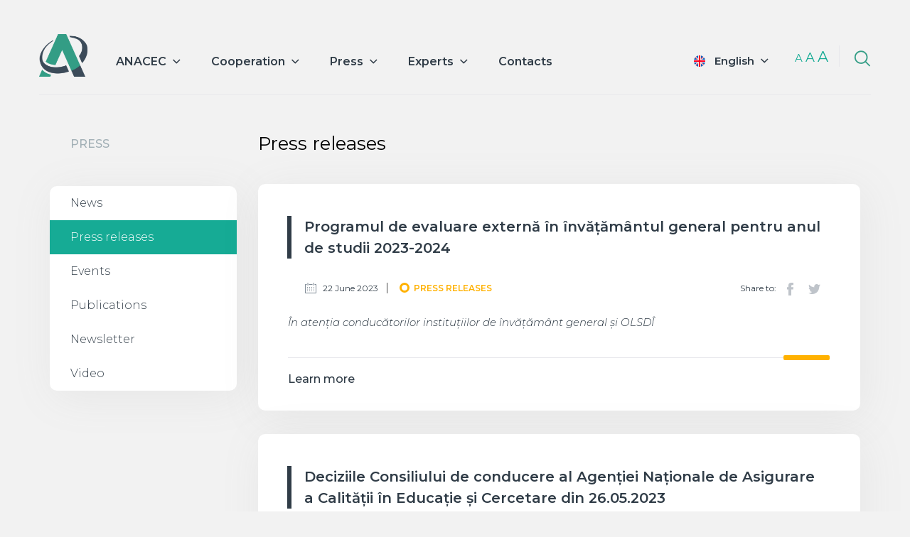

--- FILE ---
content_type: text/html; charset=utf-8
request_url: https://anacec.md/en/news-categories/press-releases?page=2
body_size: 7582
content:

<!DOCTYPE html PUBLIC "-//W3C//DTD XHTML+RDFa 1.0//EN"
  "http://www.w3.org/MarkUp/DTD/xhtml-rdfa-1.dtd">
<html lang="en-gb"
      dir="ltr"
  xmlns:content="http://purl.org/rss/1.0/modules/content/"
  xmlns:dc="http://purl.org/dc/terms/"
  xmlns:foaf="http://xmlns.com/foaf/0.1/"
  xmlns:og="http://ogp.me/ns#"
  xmlns:rdfs="http://www.w3.org/2000/01/rdf-schema#"
  xmlns:sioc="http://rdfs.org/sioc/ns#"
  xmlns:sioct="http://rdfs.org/sioc/types#"
  xmlns:skos="http://www.w3.org/2004/02/skos/core#"
  xmlns:xsd="http://www.w3.org/2001/XMLSchema#">
  <head profile="http://www.w3.org/1999/xhtml/vocab">
    <meta charset="utf-8">
    <meta http-equiv="X-UA-Compatible" content="IE=edge">
    <meta name="viewport" content="width=device-width, initial-scale=1">

    <!-- Primary Meta Tags -->
    <title>Press releases | ANACEC.md</title>
    <meta name="title" content="Press releases | ANACEC.md">
    <meta name="description" content="The National Agency for Quality Assurance in Education and Research" />

    <!-- Open Graph / Facebook -->
    <meta property="og:type" content="website">
    <meta property="og:url" content="https://anacec.md/">
    <meta property="og:title" content="Press releases | ANACEC.md">
    <meta property="og:site_name" content="Press releases | ANACEC.md">
    <meta property="og:description" content="The National Agency for Quality Assurance in Education and Research" />
    <meta property="og:image" content="https://anacec.md/sites/all/themes/anacec/images/logo.png">

    <!-- Twitter -->
    <meta property="twitter:card" content="summary_large_image">
    <meta property="twitter:url" content="https://anacec.md/">
    <meta property="twitter:title" content="Press releases | ANACEC.md">
    <meta property="twitter:description" content="The National Agency for Quality Assurance in Education and Research" />
    <meta property="twitter:image" content="https://anacec.md/sites/all/themes/anacec/images/logo.png">

    <meta http-equiv="Content-Type" content="text/html; charset=utf-8" />
<meta name="Generator" content="Drupal 7 (http://drupal.org)" />
<link rel="alternate" type="application/rss+xml" title="RSS - Press releases" href="https://anacec.md/en/taxonomy/term/6/feed" />
<meta about="/en/news-categories/press-releases" typeof="skos:Concept" property="rdfs:label skos:prefLabel" content="Press releases" />
<link rel="shortcut icon" href="https://anacec.md/files/favicon.ico" type="image/vnd.microsoft.icon" />
    <link type="text/css" rel="stylesheet" href="https://anacec.md/files/css/css_xE-rWrJf-fncB6ztZfd2huxqgxu4WO-qwma6Xer30m4.css" media="all" />
<link type="text/css" rel="stylesheet" href="https://anacec.md/files/css/css_NJaChtVY9gwcfh40DV91p96jnO23DfjggwmzoVPMCWI.css" media="all" />
<link type="text/css" rel="stylesheet" href="https://anacec.md/files/css/css_QJmUj7LxWzmQ3M_jNYgYkSAd5Rf-WrSFLr2kJKuiZj8.css" media="all" />
<link type="text/css" rel="stylesheet" href="https://anacec.md/files/css/css_zojIQav0u0gLUZ-ktCLGFU9fM0SUYIf-mATJHq6fqGo.css" media="all" />
    <link href="https://fonts.googleapis.com/css2?family=Montserrat:ital,wght@0,100;0,200;0,300;0,400;0,500;0,600;0,700;0,800;0,900;1,100;1,200;1,300;1,400;1,500;1,600;1,700;1,800;1,900&display=swap" rel="stylesheet">
    <!-- Font Awesome CSS-->
    <link rel="stylesheet"
      href="https://use.fontawesome.com/releases/v5.1.0/css/solid.css"
      integrity="sha384-TbilV5Lbhlwdyc4RuIV/JhD8NR+BfMrvz4BL5QFa2we1hQu6wvREr3v6XSRfCTRp"
      crossorigin="anonymous">
    <link rel="stylesheet"
      href="https://use.fontawesome.com/releases/v5.1.0/css/regular.css"
      integrity="sha384-avJt9MoJH2rB4PKRsJRHZv7yiFZn8LrnXuzvmZoD3fh1aL6aM6s0BBcnCvBe6XSD"
      crossorigin="anonymous">
    <link rel="stylesheet"
      href="https://use.fontawesome.com/releases/v5.1.0/css/brands.css"
      integrity="sha384-7xAnn7Zm3QC1jFjVc1A6v/toepoG3JXboQYzbM0jrPzou9OFXm/fY6Z/XiIebl/k"
      crossorigin="anonymous">
    <link rel="stylesheet"
      href="https://use.fontawesome.com/releases/v5.1.0/css/fontawesome.css"
      integrity="sha384-ozJwkrqb90Oa3ZNb+yKFW2lToAWYdTiF1vt8JiH5ptTGHTGcN7qdoR1F95e0kYyG"
      crossorigin="anonymous">

    <!-- HTML5 element support for IE6-8 -->
    <!--[if lt IE 9]>
    <script src="//html5shiv.googlecode.com/svn/trunk/html5.js"></script>
    <![endif]-->
    <script type="text/javascript" src="https://anacec.md/files/js/js_mOx0WHl6cNZI0fqrVldT0Ay6Zv7VRFDm9LexZoNN_NI.js"></script>
<script type="text/javascript">
<!--//--><![CDATA[//><!--
jQuery.migrateMute=true;jQuery.migrateTrace=false;
//--><!]]>
</script>
<script type="text/javascript" src="https://anacec.md/files/js/js_bj8aLgXkuGq1Ao0IA5u3fJcg2JYAiq9U-UtBRf0goSc.js"></script>
<script type="text/javascript" src="https://anacec.md/files/js/js_onbE0n0cQY6KTDQtHO_E27UBymFC-RuqypZZ6Zxez-o.js"></script>
<script type="text/javascript" src="https://anacec.md/files/js/js_XhPUBO71VbwLgcv62H6T-vfB9oKb-O2h8CRQGd3Tc8I.js"></script>
<script type="text/javascript" src="https://anacec.md/files/js/js_xJEOZT0Sn3EWpzR-O1D3DEF-Q4Mtw76W_oMs00myq-k.js"></script>
<script type="text/javascript">
<!--//--><![CDATA[//><!--
jQuery.extend(Drupal.settings, {"basePath":"\/","pathPrefix":"en\/","setHasJsCookie":0,"ajaxPageState":{"theme":"anacec","theme_token":"eHEUtyNL1LyAvGCie2rZrhaPQp66WA4yk_cr0I-3A0k","js":{"sites\/all\/modules\/contrib\/jquery_update\/replace\/jquery\/1.12\/jquery.min.js":1,"0":1,"sites\/all\/modules\/contrib\/jquery_update\/replace\/jquery-migrate\/1\/jquery-migrate.min.js":1,"misc\/jquery-extend-3.4.0.js":1,"misc\/jquery-html-prefilter-3.5.0-backport.js":1,"misc\/jquery.once.js":1,"misc\/drupal.js":1,"sites\/all\/modules\/contrib\/jquery_update\/js\/jquery_browser.js":1,"misc\/form-single-submit.js":1,"sites\/all\/modules\/custom\/anacec_ext\/js\/script.js":1,"sites\/all\/modules\/custom\/anacec_ext\/js\/experts-table-header.js":1,"sites\/all\/themes\/anacec\/js\/bootstrap.min.js":1,"sites\/all\/themes\/anacec\/js\/owl.carousel.js":1,"sites\/all\/themes\/anacec\/js\/script.js":1},"css":{"modules\/system\/system.base.css":1,"modules\/system\/system.menus.css":1,"modules\/system\/system.messages.css":1,"modules\/system\/system.theme.css":1,"sites\/all\/modules\/contrib\/calendar\/css\/calendar_multiday.css":1,"modules\/comment\/comment.css":1,"modules\/field\/theme\/field.css":1,"modules\/node\/node.css":1,"modules\/search\/search.css":1,"modules\/user\/user.css":1,"sites\/all\/modules\/contrib\/views\/css\/views.css":1,"sites\/all\/modules\/contrib\/ckeditor\/css\/ckeditor.css":1,"sites\/all\/modules\/contrib\/ctools\/css\/ctools.css":1,"sites\/all\/modules\/contrib\/social_share\/icons\/social-share-icons-16.css":1,"modules\/locale\/locale.css":1,"modules\/taxonomy\/taxonomy.css":1,"sites\/all\/themes\/anacec\/css\/bootstrap.min.css":1,"sites\/all\/themes\/anacec\/css\/owl.carousel.css":1,"sites\/all\/themes\/anacec\/css\/style.css":1}},"urlIsAjaxTrusted":{"\/en\/news-categories\/press-releases?page=2":true}});
//--><!]]>
</script>
  </head>
  <body class="html not-front not-logged-in no-sidebars page-taxonomy page-taxonomy-term page-taxonomy-term- page-taxonomy-term-6 i18n-en-gb" >
        
<div class="container">
    <div class="row header">
        <div class="logo">
            <a href="/en">&nbsp;</a>
        </div>

        <div class="main-menu-block">
          <div id="block-system-main-menu" class="block block-system block-menu">

    <h2>Main menu</h2>
  
  <div class="content">
    <ul class="menu"><li class="first expanded"><span>ANACEC</span><ul class="menu"><li class="first leaf"><a href="/en/content/about-3">About</a></li>
<li class="leaf"><a href="/en/content/strategy">Strategy</a></li>
<li class="leaf"><a href="/en/content/organisation">Organisation</a></li>
<li class="leaf"><a href="/en/team" title="">Team</a></li>
<li class="leaf"><a href="/en/content/legislation-2">Legislation</a></li>
<li class="leaf"><a href="/en/content/governing-board">Governing board</a></li>
<li class="leaf"><a href="/en/transparency">Transparency</a></li>
<li class="last leaf"><a href="/en/careers" title="">Career</a></li>
</ul></li>
<li class="expanded"><span>Cooperation</span><ul class="menu"><li class="first leaf"><a href="/en/partners" title="">Partners</a></li>
<li class="last leaf"><a href="/en/projects" title="">Projects</a></li>
</ul></li>
<li class="expanded active-trail"><span>Press</span><ul class="menu"><li class="first leaf"><a href="/en/news-categories/news" title="">News</a></li>
<li class="leaf active-trail"><a href="/en/news-categories/press-releases" title="" class="active-trail active">Press releases </a></li>
<li class="collapsed"><a href="/en/events-all" title="">Events</a></li>
<li class="leaf"><a href="/en/content/publications">Publications</a></li>
<li class="leaf"><a href="/en/news-categories/buletin-informativ-0" title="">Newsletter</a></li>
<li class="last leaf"><a href="/en/video" title="">Video</a></li>
</ul></li>
<li class="expanded"><span>Experts</span><ul class="menu"><li class="first leaf"><a href="/en/cv" title="">Apply</a></li>
<li class="last leaf"><a href="/en/events" title="">Courses</a></li>
</ul></li>
<li class="last leaf"><a href="/en/contacts" title="">Contacts</a></li>
</ul>  </div>
</div>
            <div class="burger-mobile" style="display: none">
                <div class="divider">&nbsp;</div>
                <div class="divider">&nbsp;</div>
                <div class="divider">&nbsp;</div>
            </div>
        </div>

        <div class="search-block">
          <div id="block-search-form" class="block block-search">

    
  <div class="content">
    <form action="/en/news-categories/press-releases?page=2" method="post" id="search-block-form" accept-charset="UTF-8"><div><div class="container-inline">
      <h2 class="element-invisible">Search form</h2>
    <div class="form-item form-type-textfield form-item-search-block-form">
  <label class="element-invisible" for="edit-search-block-form--2">Search </label>
 <input title="Enter the terms you wish to search for." type="text" id="edit-search-block-form--2" name="search_block_form" value="" size="15" maxlength="128" class="form-text" />
</div>
<div class="form-actions form-wrapper" id="edit-actions"><input type="submit" id="edit-submit" name="op" value="Search" class="form-submit" /></div><input type="hidden" name="form_build_id" value="form-nEs_ux7qab78LO5LmylwPAEv6_p1pc_rlSgDRbul5GA" />
<input type="hidden" name="form_id" value="search_block_form" />
</div>
</div></form>  </div>
</div>
            <div class="search-icon">&nbsp;</div>
        </div>

        <div class="change-case-block">
            <span class="change-case small">a</span>
            <span class="change-case medium">a</span>
            <span class="change-case large">a</span>
        </div>

        <div class="locale-block">
            <span class="current-language en-gb"><a href="#">English</a></span>
          <div id="block-locale-language" class="block block-locale">

    <h2>Languages</h2>
  
  <div class="content">
    <ul class="language-switcher-locale-url"><li class="ro first"><a href="/ro/news-categories/press-releases" class="language-link" xml:lang="ro" title="Comunicate de presă">Română</a></li>
<li class="en-gb last active"><a href="/en/news-categories/press-releases" class="language-link active" xml:lang="en-gb" title="Press releases ">English</a></li>
</ul>  </div>
</div>
        </div>
    </div>
</div>


<div class="container main-container">
    <div class="row">
        <div class="col-md-3">  <div class="region region-sidebar-left">
    <div id="block-menu-block-1" class="block block-menu-block">

    <h2>Press</h2>
  
  <div class="content">
    <div class="menu-block-wrapper menu-block-1 menu-name-main-menu parent-mlid-0 menu-level-2">
  <ul class="menu"><li class="first leaf menu-mlid-455"><a href="/en/news-categories/news" title="">News</a></li>
<li class="leaf active-trail active menu-mlid-457"><a href="/en/news-categories/press-releases" title="" class="active-trail active">Press releases </a></li>
<li class="collapsed menu-mlid-571"><a href="/en/events-all" title="">Events</a></li>
<li class="leaf menu-mlid-458"><a href="/en/content/publications">Publications</a></li>
<li class="leaf menu-mlid-721"><a href="/en/news-categories/buletin-informativ-0" title="">Newsletter</a></li>
<li class="last leaf menu-mlid-712"><a href="/en/video" title="">Video</a></li>
</ul></div>
  </div>
</div>
  </div>
</div>
        <div class="col-md-9">
          <h1 class="page-title">Press releases</h1>
          <div class="row">
              <div class="col-md-6"></div>
              <div class="col-md-6"></div>
          </div>
            <div class="region region-content">
    <div id="block-system-main" class="block block-system">

    
  <div class="content">
    <div class="term-listing-heading"><div id="taxonomy-term-6" class="taxonomy-term vocabulary-news-type">

  
  <div class="content">
    <div class="field field-name-field-class field-type-text field-label-above"><div class="field-label">Class:&nbsp;</div><div class="field-items"><div class="field-item even">press</div></div></div>  </div>

</div>
</div>
<div class="news-item-teaser">
    <div class="news-title">
      <div class="title">
        <a href="/en/news/programul-de-evaluare-extern%C4%83-%C3%AEn-%C3%AEnv%C4%83%C8%9B%C4%83m%C3%A2ntul-general-pentru-anul-de-studii-2023-2024">Programul de evaluare externă în învățământul general pentru anul de studii 2023-2024</a>      </div>
    </div>
    <div class="news-general-info">
        <div class="created"><span>22 June 2023</span></div>
        <div class="type press">
          <span class="divider">&nbsp;</span>
          <div class="field field-name-field-news-type field-type-taxonomy-term-reference field-label-hidden"><div class="field-items"><div class="field-item even"><a href="/en/news-categories/press-releases" typeof="skos:Concept" property="rdfs:label skos:prefLabel" class="active">Press releases</a></div></div></div>        </div>
        <div class="news-links">
          <span class="share-to">Share to:</span>
          <div class="social-share clearfix"><ul><li class="social-share-item-facebook first"><a href="http://facebook.com/sharer.php?u=https%3A%2F%2Fanacec.md%2Fen%2Fnews%2Fprogramul-de-evaluare-extern%25C4%2583-%25C3%25AEn-%25C3%25AEnv%25C4%2583%25C8%259B%25C4%2583m%25C3%25A2ntul-general-pentru-anul-de-studii-2023-2024&amp;t=Programul%20de%20evaluare%20extern%C4%83%20%C3%AEn%20%C3%AEnv%C4%83%C8%9B%C4%83m%C3%A2ntul%20general%20pentru%20anul%20de%20studii%202023-2024" class="social-share-facebook" title="Share to Facebook" target="_blank">Facebook</a></li>
<li class="social-share-item-twitter last"><a href="http://twitter.com/intent/tweet?url=https%3A%2F%2Fanacec.md%2Fen%2Fnews%2Fprogramul-de-evaluare-extern%25C4%2583-%25C3%25AEn-%25C3%25AEnv%25C4%2583%25C8%259B%25C4%2583m%25C3%25A2ntul-general-pentru-anul-de-studii-2023-2024&amp;text=Programul%20de%20evaluare%20extern%C4%83%20%C3%AEn%20%C3%AEnv%C4%83%C8%9B%C4%83m%C3%A2ntul%20general%20pentru%20anul%20de%20studii%202023-2024" class="social-share-twitter" title="Share to Twitter" target="_blank">Twitter</a></li>
</ul></div>        </div>
    </div>
    <div class="news-body">
        <div class="field field-name-body field-type-text-with-summary field-label-hidden"><div class="field-items"><div class="field-item even" property="content:encoded"><p><em>În atenția conducătorilor instituțiilor de învățământ general și OLSDÎ</em></p></div></div></div>    </div>
    <div class="news-divider">
        <div class="toggle  press">&nbsp;</div>
    </div>
    <div class="read-more">
        <a href="/en/news/programul-de-evaluare-extern%C4%83-%C3%AEn-%C3%AEnv%C4%83%C8%9B%C4%83m%C3%A2ntul-general-pentru-anul-de-studii-2023-2024">Learn more</a>    </div>
</div>

<div class="news-item-teaser">
    <div class="news-title">
      <div class="title">
        <a href="/en/news/deciziile-consiliului-de-conducere-al-agen%C8%9Biei-na%C8%9Bionale-de-asigurare-calit%C4%83%C8%9Bii-%C3%AEn-educa%C8%9Bie-%C8%99i">Deciziile Consiliului de conducere al Agenției Naționale de Asigurare a Calității în Educație și Cercetare din 26.05.2023</a>      </div>
    </div>
    <div class="news-general-info">
        <div class="created"><span>30 May 2023</span></div>
        <div class="type press">
          <span class="divider">&nbsp;</span>
          <div class="field field-name-field-news-type field-type-taxonomy-term-reference field-label-hidden"><div class="field-items"><div class="field-item even"><a href="/en/news-categories/press-releases" typeof="skos:Concept" property="rdfs:label skos:prefLabel" class="active">Press releases</a></div></div></div>        </div>
        <div class="news-links">
          <span class="share-to">Share to:</span>
          <div class="social-share clearfix"><ul><li class="social-share-item-facebook first"><a href="http://facebook.com/sharer.php?u=https%3A%2F%2Fanacec.md%2Fen%2Fnews%2Fdeciziile-consiliului-de-conducere-al-agen%25C8%259Biei-na%25C8%259Bionale-de-asigurare-calit%25C4%2583%25C8%259Bii-%25C3%25AEn-educa%25C8%259Bie-%25C8%2599i&amp;t=Deciziile%20Consiliului%20de%20conducere%20al%20Agen%C8%9Biei%20Na%C8%9Bionale%20de%20Asigurare%20a%20Calit%C4%83%C8%9Bii%20%C3%AEn%20Educa%C8%9Bie%20%C8%99i%20Cercetare%20din%2026.05.2023" class="social-share-facebook" title="Share to Facebook" target="_blank">Facebook</a></li>
<li class="social-share-item-twitter last"><a href="http://twitter.com/intent/tweet?url=https%3A%2F%2Fanacec.md%2Fen%2Fnews%2Fdeciziile-consiliului-de-conducere-al-agen%25C8%259Biei-na%25C8%259Bionale-de-asigurare-calit%25C4%2583%25C8%259Bii-%25C3%25AEn-educa%25C8%259Bie-%25C8%2599i&amp;text=Deciziile%20Consiliului%20de%20conducere%20al%20Agen%C8%9Biei%20Na%C8%9Bionale%20de%20Asigurare%20a%20Calit%C4%83%C8%9Bii%20%C3%AEn%20Educa%C8%9Bie%20%C8%99i%20Cercetare%20din%2026.05.2023" class="social-share-twitter" title="Share to Twitter" target="_blank">Twitter</a></li>
</ul></div>        </div>
    </div>
    <div class="news-body">
        <div class="field field-name-body field-type-text-with-summary field-label-hidden"><div class="field-items"><div class="field-item even" property="content:encoded"><p>Agenția Națională de Asigurare a Calității în Educație și Cercetare (ANACEC) este persoană juridică de drept public care activează în baza prevederilor Codului educației al Republicii Moldova, Codu</p></div></div></div>    </div>
    <div class="news-divider">
        <div class="toggle  press">&nbsp;</div>
    </div>
    <div class="read-more">
        <a href="/en/news/deciziile-consiliului-de-conducere-al-agen%C8%9Biei-na%C8%9Bionale-de-asigurare-calit%C4%83%C8%9Bii-%C3%AEn-educa%C8%9Bie-%C8%99i">Learn more</a>    </div>
</div>

<div class="news-item-teaser">
    <div class="news-title">
      <div class="title">
        <a href="/en/news/decernarea-diplomelor-laurea%C8%9Bilor-concursului-national-%E2%80%9Eteza-de-doctorat-de-excelen%C8%9B%C4%83-anului">Decernarea diplomelor laureaților Concursului National „Teza de doctorat de excelență a anului 2022” în domeniul cercetării și diplomelor de merit conducătorilor științifici</a>      </div>
    </div>
    <div class="news-general-info">
        <div class="created"><span>26 May 2023</span></div>
        <div class="type press">
          <span class="divider">&nbsp;</span>
          <div class="field field-name-field-news-type field-type-taxonomy-term-reference field-label-hidden"><div class="field-items"><div class="field-item even"><a href="/en/news-categories/press-releases" typeof="skos:Concept" property="rdfs:label skos:prefLabel" class="active">Press releases</a></div></div></div>        </div>
        <div class="news-links">
          <span class="share-to">Share to:</span>
          <div class="social-share clearfix"><ul><li class="social-share-item-facebook first"><a href="http://facebook.com/sharer.php?u=https%3A%2F%2Fanacec.md%2Fen%2Fnews%2Fdecernarea-diplomelor-laurea%25C8%259Bilor-concursului-national-%25E2%2580%259Eteza-de-doctorat-de-excelen%25C8%259B%25C4%2583-anului&amp;t=Decernarea%20diplomelor%20laurea%C8%9Bilor%20Concursului%20National%20%E2%80%9ETeza%20de%20doctorat%20de%20excelen%C8%9B%C4%83%20a%20anului%202022%E2%80%9D%20%C3%AEn%20domeniul%20cercet%C4%83rii%20%C8%99i%20diplomelor%20de%20merit%20conduc%C4%83torilor%20%C8%99tiin%C8%9Bifici" class="social-share-facebook" title="Share to Facebook" target="_blank">Facebook</a></li>
<li class="social-share-item-twitter last"><a href="http://twitter.com/intent/tweet?url=https%3A%2F%2Fanacec.md%2Fen%2Fnews%2Fdecernarea-diplomelor-laurea%25C8%259Bilor-concursului-national-%25E2%2580%259Eteza-de-doctorat-de-excelen%25C8%259B%25C4%2583-anului&amp;text=Decernarea%20diplomelor%20laurea%C8%9Bilor%20Concursului%20National%20%E2%80%9ETeza%20de%20doctorat%20de%20excelen%C8%9B%C4%83%20a%20anului%202022%E2%80%9D%20%C3%AEn%20domeniul%20cercet%C4%83rii%20%C8%99i%20diplomelor%20de%20merit%20conduc%C4%83torilor%20%C8%99tiin%C8%9Bifici" class="social-share-twitter" title="Share to Twitter" target="_blank">Twitter</a></li>
</ul></div>        </div>
    </div>
    <div class="news-body">
        <div class="field field-name-body field-type-text-with-summary field-label-hidden"><div class="field-items"><div class="field-item even" property="content:encoded"><p>În data de 26 mai 2023, la Agenția Națională de Asigurare a Calității în Educație și Cercetare (ANACEC) s-a desfășurat ceremonia de decernare a diplomelor laureaților Concursului National „Teza de </p></div></div></div>    </div>
    <div class="news-divider">
        <div class="toggle  press">&nbsp;</div>
    </div>
    <div class="read-more">
        <a href="/en/news/decernarea-diplomelor-laurea%C8%9Bilor-concursului-national-%E2%80%9Eteza-de-doctorat-de-excelen%C8%9B%C4%83-anului">Learn more</a>    </div>
</div>

<div class="news-item-teaser">
    <div class="news-title">
      <div class="title">
        <a href="/en/news/etf-quality-assurance-forum-vet">ETF Quality Assurance Forum in VET</a>      </div>
    </div>
    <div class="news-general-info">
        <div class="created"><span>19 May 2023</span></div>
        <div class="type press">
          <span class="divider">&nbsp;</span>
          <div class="field field-name-field-news-type field-type-taxonomy-term-reference field-label-hidden"><div class="field-items"><div class="field-item even"><a href="/en/news-categories/press-releases" typeof="skos:Concept" property="rdfs:label skos:prefLabel" class="active">Press releases</a></div></div></div>        </div>
        <div class="news-links">
          <span class="share-to">Share to:</span>
          <div class="social-share clearfix"><ul><li class="social-share-item-facebook first"><a href="http://facebook.com/sharer.php?u=https%3A%2F%2Fanacec.md%2Fen%2Fnews%2Fetf-quality-assurance-forum-vet&amp;t=ETF%20Quality%20Assurance%20Forum%20in%20VET" class="social-share-facebook" title="Share to Facebook" target="_blank">Facebook</a></li>
<li class="social-share-item-twitter last"><a href="http://twitter.com/intent/tweet?url=https%3A%2F%2Fanacec.md%2Fen%2Fnews%2Fetf-quality-assurance-forum-vet&amp;text=ETF%20Quality%20Assurance%20Forum%20in%20VET" class="social-share-twitter" title="Share to Twitter" target="_blank">Twitter</a></li>
</ul></div>        </div>
    </div>
    <div class="news-body">
        <div class="field field-name-body field-type-text-with-summary field-label-hidden"><div class="field-items"><div class="field-item even" property="content:encoded"><p>În perioada 16-18 mai 2023 la Chișinău a avut loc vizita colegială a membrilor Forumului pentru Asigurarea Calității în Învățământul Profesional Tehnic al European Training Foundation (ETF Quality </p></div></div></div>    </div>
    <div class="news-divider">
        <div class="toggle  press">&nbsp;</div>
    </div>
    <div class="read-more">
        <a href="/en/news/etf-quality-assurance-forum-vet">Learn more</a>    </div>
</div>

<div class="news-item-teaser">
    <div class="news-title">
      <div class="title">
        <a href="/en/news/deciziile-consiliului-de-conducere-al-anacec-din-28042023">Deciziile Consiliului de conducere al ANACEC din 28.04.2023</a>      </div>
    </div>
    <div class="news-general-info">
        <div class="created"><span>03 May 2023</span></div>
        <div class="type press">
          <span class="divider">&nbsp;</span>
          <div class="field field-name-field-news-type field-type-taxonomy-term-reference field-label-hidden"><div class="field-items"><div class="field-item even"><a href="/en/news-categories/press-releases" typeof="skos:Concept" property="rdfs:label skos:prefLabel" class="active">Press releases</a></div></div></div>        </div>
        <div class="news-links">
          <span class="share-to">Share to:</span>
          <div class="social-share clearfix"><ul><li class="social-share-item-facebook first"><a href="http://facebook.com/sharer.php?u=https%3A%2F%2Fanacec.md%2Fen%2Fnews%2Fdeciziile-consiliului-de-conducere-al-anacec-din-28042023&amp;t=Deciziile%20Consiliului%20de%20conducere%20al%20ANACEC%20din%2028.04.2023" class="social-share-facebook" title="Share to Facebook" target="_blank">Facebook</a></li>
<li class="social-share-item-twitter last"><a href="http://twitter.com/intent/tweet?url=https%3A%2F%2Fanacec.md%2Fen%2Fnews%2Fdeciziile-consiliului-de-conducere-al-anacec-din-28042023&amp;text=Deciziile%20Consiliului%20de%20conducere%20al%20ANACEC%20din%2028.04.2023" class="social-share-twitter" title="Share to Twitter" target="_blank">Twitter</a></li>
</ul></div>        </div>
    </div>
    <div class="news-body">
        <div class="field field-name-body field-type-text-with-summary field-label-hidden"><div class="field-items"><div class="field-item even" property="content:encoded"><p>Agenția Națională de Asigurare a Calității în Educație și Cercetare (ANACEC) este persoană juridică de drept public care activează în baza prevederilor Codului educației al Republicii Moldova, Codu</p></div></div></div>    </div>
    <div class="news-divider">
        <div class="toggle  press">&nbsp;</div>
    </div>
    <div class="read-more">
        <a href="/en/news/deciziile-consiliului-de-conducere-al-anacec-din-28042023">Learn more</a>    </div>
</div>

<div class="news-item-teaser">
    <div class="news-title">
      <div class="title">
        <a href="/en/news/deciziile-consiliului-de-conducere-al-anacec-din-31032023">Deciziile Consiliului de conducere al ANACEC din 31.03.2023</a>      </div>
    </div>
    <div class="news-general-info">
        <div class="created"><span>03 April 2023</span></div>
        <div class="type press">
          <span class="divider">&nbsp;</span>
          <div class="field field-name-field-news-type field-type-taxonomy-term-reference field-label-hidden"><div class="field-items"><div class="field-item even"><a href="/en/news-categories/press-releases" typeof="skos:Concept" property="rdfs:label skos:prefLabel" class="active">Press releases</a></div></div></div>        </div>
        <div class="news-links">
          <span class="share-to">Share to:</span>
          <div class="social-share clearfix"><ul><li class="social-share-item-facebook first"><a href="http://facebook.com/sharer.php?u=https%3A%2F%2Fanacec.md%2Fen%2Fnews%2Fdeciziile-consiliului-de-conducere-al-anacec-din-31032023&amp;t=Deciziile%20Consiliului%20de%20conducere%20al%20ANACEC%20din%2031.03.2023" class="social-share-facebook" title="Share to Facebook" target="_blank">Facebook</a></li>
<li class="social-share-item-twitter last"><a href="http://twitter.com/intent/tweet?url=https%3A%2F%2Fanacec.md%2Fen%2Fnews%2Fdeciziile-consiliului-de-conducere-al-anacec-din-31032023&amp;text=Deciziile%20Consiliului%20de%20conducere%20al%20ANACEC%20din%2031.03.2023" class="social-share-twitter" title="Share to Twitter" target="_blank">Twitter</a></li>
</ul></div>        </div>
    </div>
    <div class="news-body">
        <div class="field field-name-body field-type-text-with-summary field-label-hidden"><div class="field-items"><div class="field-item even" property="content:encoded"><p>Agenția Națională de Asigurare a Calității în Educație și Cercetare (ANACEC) este persoană juridică de drept public care activează în baza prevederilor Codului educației al Republicii Moldova, Codu</p></div></div></div>    </div>
    <div class="news-divider">
        <div class="toggle  press">&nbsp;</div>
    </div>
    <div class="read-more">
        <a href="/en/news/deciziile-consiliului-de-conducere-al-anacec-din-31032023">Learn more</a>    </div>
</div>

<div class="news-item-teaser">
    <div class="news-title">
      <div class="title">
        <a href="/en/news/deciziile-consiliului-de-conducere-al-anacec-din-24022023">Deciziile Consiliului de conducere al ANACEC din 24.02.2023 </a>      </div>
    </div>
    <div class="news-general-info">
        <div class="created"><span>02 March 2023</span></div>
        <div class="type press">
          <span class="divider">&nbsp;</span>
          <div class="field field-name-field-news-type field-type-taxonomy-term-reference field-label-hidden"><div class="field-items"><div class="field-item even"><a href="/en/news-categories/press-releases" typeof="skos:Concept" property="rdfs:label skos:prefLabel" class="active">Press releases</a></div></div></div>        </div>
        <div class="news-links">
          <span class="share-to">Share to:</span>
          <div class="social-share clearfix"><ul><li class="social-share-item-facebook first"><a href="http://facebook.com/sharer.php?u=https%3A%2F%2Fanacec.md%2Fen%2Fnews%2Fdeciziile-consiliului-de-conducere-al-anacec-din-24022023&amp;t=Deciziile%20Consiliului%20de%20conducere%20al%20ANACEC%20din%2024.02.2023%20" class="social-share-facebook" title="Share to Facebook" target="_blank">Facebook</a></li>
<li class="social-share-item-twitter last"><a href="http://twitter.com/intent/tweet?url=https%3A%2F%2Fanacec.md%2Fen%2Fnews%2Fdeciziile-consiliului-de-conducere-al-anacec-din-24022023&amp;text=Deciziile%20Consiliului%20de%20conducere%20al%20ANACEC%20din%2024.02.2023%20" class="social-share-twitter" title="Share to Twitter" target="_blank">Twitter</a></li>
</ul></div>        </div>
    </div>
    <div class="news-body">
        <div class="field field-name-body field-type-text-with-summary field-label-hidden"><div class="field-items"><div class="field-item even" property="content:encoded"><p>Agenția Națională de Asigurare a Calității în Educație și Cercetare (ANACEC) este persoană juridică de drept public care activează în baza prevederilor Codului educației al Republicii Moldova, Codu</p></div></div></div>    </div>
    <div class="news-divider">
        <div class="toggle  press">&nbsp;</div>
    </div>
    <div class="read-more">
        <a href="/en/news/deciziile-consiliului-de-conducere-al-anacec-din-24022023">Learn more</a>    </div>
</div>

<div class="news-item-teaser">
    <div class="news-title">
      <div class="title">
        <a href="/en/news/femeile-%C8%99i-fetele-%C3%AEn-%C8%99tiin%C8%9Ba-din-republica-moldova">Femeile și fetele în știința din Republica Moldova</a>      </div>
    </div>
    <div class="news-general-info">
        <div class="created"><span>10 February 2023</span></div>
        <div class="type press">
          <span class="divider">&nbsp;</span>
          <div class="field field-name-field-news-type field-type-taxonomy-term-reference field-label-hidden"><div class="field-items"><div class="field-item even"><a href="/en/news-categories/press-releases" typeof="skos:Concept" property="rdfs:label skos:prefLabel" class="active">Press releases</a></div></div></div>        </div>
        <div class="news-links">
          <span class="share-to">Share to:</span>
          <div class="social-share clearfix"><ul><li class="social-share-item-facebook first"><a href="http://facebook.com/sharer.php?u=https%3A%2F%2Fanacec.md%2Fen%2Fnews%2Ffemeile-%25C8%2599i-fetele-%25C3%25AEn-%25C8%2599tiin%25C8%259Ba-din-republica-moldova&amp;t=Femeile%20%C8%99i%20fetele%20%C3%AEn%20%C8%99tiin%C8%9Ba%20din%20Republica%20Moldova" class="social-share-facebook" title="Share to Facebook" target="_blank">Facebook</a></li>
<li class="social-share-item-twitter last"><a href="http://twitter.com/intent/tweet?url=https%3A%2F%2Fanacec.md%2Fen%2Fnews%2Ffemeile-%25C8%2599i-fetele-%25C3%25AEn-%25C8%2599tiin%25C8%259Ba-din-republica-moldova&amp;text=Femeile%20%C8%99i%20fetele%20%C3%AEn%20%C8%99tiin%C8%9Ba%20din%20Republica%20Moldova" class="social-share-twitter" title="Share to Twitter" target="_blank">Twitter</a></li>
</ul></div>        </div>
    </div>
    <div class="news-body">
        <div class="field field-name-body field-type-text-with-summary field-label-hidden"><div class="field-items"><div class="field-item even" property="content:encoded"><p>Ziua Internațională a Femeilor și Fetelor în Știință este marcată anual pe data de 11 februarie, în baza rezoluției Adunării Generală a Națiunilor Unite nr. 70/2012 22 din decembrie 2015.</p></div></div></div>    </div>
    <div class="news-divider">
        <div class="toggle  press">&nbsp;</div>
    </div>
    <div class="read-more">
        <a href="/en/news/femeile-%C8%99i-fetele-%C3%AEn-%C8%99tiin%C8%9Ba-din-republica-moldova">Learn more</a>    </div>
</div>

<div class="news-item-teaser">
    <div class="news-title">
      <div class="title">
        <a href="/en/news/regulamentul-de-organizare-concursului-interna%C5%A3ional-de-crea%C5%A3ie-literar%C4%83-%E2%80%9Euniversul-1">Regulamentul de organizare a Concursului Internaţional de Creaţie Literară  „UNIVERSUL CUVINTELOR” – Ediţia a VIII – a, 2023</a>      </div>
    </div>
    <div class="news-general-info">
        <div class="created"><span>09 February 2023</span></div>
        <div class="type press">
          <span class="divider">&nbsp;</span>
          <div class="field field-name-field-news-type field-type-taxonomy-term-reference field-label-hidden"><div class="field-items"><div class="field-item even"><a href="/en/news-categories/press-releases" typeof="skos:Concept" property="rdfs:label skos:prefLabel" class="active">Press releases</a></div></div></div>        </div>
        <div class="news-links">
          <span class="share-to">Share to:</span>
          <div class="social-share clearfix"><ul><li class="social-share-item-facebook first"><a href="http://facebook.com/sharer.php?u=https%3A%2F%2Fanacec.md%2Fen%2Fnews%2Fregulamentul-de-organizare-concursului-interna%25C5%25A3ional-de-crea%25C5%25A3ie-literar%25C4%2583-%25E2%2580%259Euniversul-1&amp;t=Regulamentul%20de%20organizare%20a%20Concursului%20Interna%C5%A3ional%20de%20Crea%C5%A3ie%20Literar%C4%83%20%20%E2%80%9EUNIVERSUL%20CUVINTELOR%E2%80%9D%20%E2%80%93%20Edi%C5%A3ia%20a%20VIII%20%E2%80%93%20a%2C%202023" class="social-share-facebook" title="Share to Facebook" target="_blank">Facebook</a></li>
<li class="social-share-item-twitter last"><a href="http://twitter.com/intent/tweet?url=https%3A%2F%2Fanacec.md%2Fen%2Fnews%2Fregulamentul-de-organizare-concursului-interna%25C5%25A3ional-de-crea%25C5%25A3ie-literar%25C4%2583-%25E2%2580%259Euniversul-1&amp;text=Regulamentul%20de%20organizare%20a%20Concursului%20Interna%C5%A3ional%20de%20Crea%C5%A3ie%20Literar%C4%83%20%20%E2%80%9EUNIVERSUL%20CUVINTELOR%E2%80%9D%20%E2%80%93%20Edi%C5%A3ia%20a%20VIII%20%E2%80%93%20a%2C%202023" class="social-share-twitter" title="Share to Twitter" target="_blank">Twitter</a></li>
</ul></div>        </div>
    </div>
    <div class="news-body">
        <div class="field field-name-body field-type-text-with-summary field-label-hidden"><div class="field-items"><div class="field-item even" property="content:encoded"><p><img alt="" height="434" src="/files/ANUNT%20CONCURS.jpg" width="614" /></p></div></div></div>    </div>
    <div class="news-divider">
        <div class="toggle  press">&nbsp;</div>
    </div>
    <div class="read-more">
        <a href="/en/news/regulamentul-de-organizare-concursului-interna%C5%A3ional-de-crea%C5%A3ie-literar%C4%83-%E2%80%9Euniversul-1">Learn more</a>    </div>
</div>

<div class="news-item-teaser">
    <div class="news-title">
      <div class="title">
        <a href="/en/news/new-partnership-agreement-between-anacec-and-sqaa">A new partnership agreement between ANACEC and SQAA</a>      </div>
    </div>
    <div class="news-general-info">
        <div class="created"><span>07 February 2023</span></div>
        <div class="type press">
          <span class="divider">&nbsp;</span>
          <div class="field field-name-field-news-type field-type-taxonomy-term-reference field-label-hidden"><div class="field-items"><div class="field-item even"><a href="/en/news-categories/press-releases" typeof="skos:Concept" property="rdfs:label skos:prefLabel" class="active">Press releases</a></div></div></div>        </div>
        <div class="news-links">
          <span class="share-to">Share to:</span>
          <div class="social-share clearfix"><ul><li class="social-share-item-facebook first"><a href="http://facebook.com/sharer.php?u=https%3A%2F%2Fanacec.md%2Fen%2Fnews%2Fnew-partnership-agreement-between-anacec-and-sqaa&amp;t=A%20new%20partnership%20agreement%20between%20ANACEC%20and%20SQAA" class="social-share-facebook" title="Share to Facebook" target="_blank">Facebook</a></li>
<li class="social-share-item-twitter last"><a href="http://twitter.com/intent/tweet?url=https%3A%2F%2Fanacec.md%2Fen%2Fnews%2Fnew-partnership-agreement-between-anacec-and-sqaa&amp;text=A%20new%20partnership%20agreement%20between%20ANACEC%20and%20SQAA" class="social-share-twitter" title="Share to Twitter" target="_blank">Twitter</a></li>
</ul></div>        </div>
    </div>
    <div class="news-body">
        <div class="field field-name-body field-type-text-with-summary field-label-hidden"><div class="field-items"><div class="field-item even" property="content:encoded"><p>Expanding collaborative relationships with quality assurance agencies, members of ENQA and EQAR, represents one of ANACEC’s priority areas of activity on the dimension of internationalization.</p></div></div></div>    </div>
    <div class="news-divider">
        <div class="toggle  press">&nbsp;</div>
    </div>
    <div class="read-more">
        <a href="/en/news/new-partnership-agreement-between-anacec-and-sqaa">Learn more</a>    </div>
</div>
<h2 class="element-invisible">Pages</h2><div class="item-list"><ul class="pager pager-custom"><li class="pager-first first"><a href="/en/news-categories/press-releases">first</a></li>
<li class="pager-previous"><a href="/en/news-categories/press-releases?page=1">previous</a></li>
<li class="pager-item"><a title="Go to page 1" href="/en/news-categories/press-releases">1</a></li>
<li class="pager-item"><a title="Go to page 2" href="/en/news-categories/press-releases?page=1">2</a></li>
<li class="pager-current"><span>3</span></li>
<li class="pager-item"><a title="Go to page 4" href="/en/news-categories/press-releases?page=3">4</a></li>
<li class="pager-item"><a title="Go to page 5" href="/en/news-categories/press-releases?page=4">5</a></li>
<li class="pager-item"><a title="Go to page 6" href="/en/news-categories/press-releases?page=5">6</a></li>
<li class="pager-item"><a title="Go to page 7" href="/en/news-categories/press-releases?page=6">7</a></li>
<li class="pager-next"><a href="/en/news-categories/press-releases?page=3">next</a></li>
<li class="pager-last last"><a href="/en/news-categories/press-releases?page=6">last</a></li>
</ul></div>  </div>
</div>
  </div>
        </div>
    </div>
</div>

<div class="footer">
    <div class="container">
        <div class="row">
            <div class="col-md-3 col-xs-12 contacts">
                <h2>Contacts</h2>
                <div class="address">
                  38A Hincesti Road, MD-2028, Chisinau, Republic of Moldova                 </div>
                <div class="row phones">
                    <div class="col-md-3 col-xs-4">
                        <div>phone:</div>
                    </div>
                    <div class="col-md-9 col-xs-8">
                        <div class="phone">+373 <span>22 54 54 11</span></div>
                    </div>
                </div>
                <div class="row email">
                    <div class="col-md-3 col-xs-4">
                        <div>email:</div>
                    </div>
                    <div class="col-md-9 col-xs-8">
                        <div>contact@anacec.md</div>
                    </div>
                </div>
            </div>
            <div class="col-md-4 col-md-offset-1">
              <div id="block-anacec-newsletter-anacec-newsletter-compact" class="block block-anacec-newsletter">

    <h2>Newsletter subscribe</h2>
  
  <div class="content">
    <form action="/en/news-categories/press-releases?page=2" method="post" id="anacec-newsletter-form" accept-charset="UTF-8"><div><div class="row main-form">
  <div class="">
    <div class="col-md-12">
      <div class="form-elements">
        <div class="row">
          <div class="col-md-6">
            <div class="form-item form-type-textfield form-item-name">
  <label for="edit-name">Name <span class="form-required" title="This field is required.">*</span></label>
 <input class="form-item form-text required" type="text" id="edit-name" name="name" value="" size="60" maxlength="255" />
</div>
          </div>
          <div class="col-md-6">
            <div class="form-item form-type-textfield form-item-email">
  <label for="edit-email">Email <span class="form-required" title="This field is required.">*</span></label>
 <input class="form-item form-text required" type="text" id="edit-email" name="email" value="" size="60" maxlength="255" />
</div>
          </div>
        </div>
        <div class="row">
          <div class="col-md-12">
            <div class="text-center">
              <input class="btn btn-green form-submit" type="submit" id="edit-submit--2" name="op" value="Send message" />            </div>
          </div>
        </div>
      </div>
    </div>
  </div>
</div>
<input type="hidden" name="form_build_id" value="form-RJh5wei-gE42jLhbbYYT4od8dOZX__EqO8na2ftH6Bo" />
<input type="hidden" name="form_id" value="anacec_newsletter_form" />
</div></form>  </div>
</div>
                <div class="social-links">
                    <h2>Follow us</h2>
                    <div class="s-links">
                        <a class="twitter" href="https://twitter.com/ANACECtwt" target="_blank">&nbsp;</a>
                        <a class="facebook" href="https://www.facebook.com/www.anacec.md" target="_blank">&nbsp;</a>
                        <a class="instagram" href="https://www.instagram.com/anacec_md/" target="_blank">&nbsp;</a>
                        <a class="linkedin" href="https://www.linkedin.com/company/10599356/admin/" target="_blank">&nbsp;</a>
                        <a class="youtube" href="https://www.youtube.com/c/DepartamentuldeManagementalCalit%C4%83%C8%9BiiChi%C5%9Fin%C4%83u/videos" target="_blank">&nbsp;</a>
                    </div>
                </div>
            </div>
            <div class="col-md-3 col-md-offset-1 links">
              <div id="block-menu-menu-linkuri-utile" class="block block-menu">

    <h2>Useful links</h2>
  
  <div class="content">
    <ul class="menu"><li class="first leaf"><a href="/en/content/about-3" title="">About us</a></li>
<li class="leaf"><a href="/en/cv" title="">Apply online</a></li>
<li class="last leaf"><a href="/en/experts" title="">Experts registry</a></li>
</ul>  </div>
</div>
            </div>
        </div>

        <div class="row copyright">
            Copyright ©  2020 ANACEC. All rights reserved
        </div>
    </div>
</div>

<div class="messages-wrapper">
    </div>
      </body>
</html>


--- FILE ---
content_type: text/css
request_url: https://anacec.md/files/css/css_QJmUj7LxWzmQ3M_jNYgYkSAd5Rf-WrSFLr2kJKuiZj8.css
body_size: 776
content:
.ctools-locked{color:red;border:1px solid red;padding:1em;}.ctools-owns-lock{background:#ffffdd none repeat scroll 0 0;border:1px solid #f0c020;padding:1em;}a.ctools-ajaxing,input.ctools-ajaxing,button.ctools-ajaxing,select.ctools-ajaxing{padding-right:18px !important;background:url(/sites/all/modules/contrib/ctools/images/status-active.gif) right center no-repeat;}div.ctools-ajaxing{float:left;width:18px;background:url(/sites/all/modules/contrib/ctools/images/status-active.gif) center center no-repeat;}
div.social-share span,div.social-share a{float:left;margin-right:4px;}div.social-share a{margin-top:4px;}a.social-share-delicious{display:block;height:16px;width:16px;text-indent:-9999px;background:transparent url(/sites/all/modules/contrib/social_share/icons/iconpack-16.png) no-repeat 0 0;}a.social-share-digg{display:block;height:16px;width:16px;text-indent:-9999px;background:transparent url(/sites/all/modules/contrib/social_share/icons/iconpack-16.png) no-repeat -16px 0;}a.social-share-facebook{display:block;height:16px;width:16px;text-indent:-9999px;background:transparent url(/sites/all/modules/contrib/social_share/icons/iconpack-16.png) no-repeat -32px 0;}a.social-share-googleplus{display:block;height:16px;width:16px;text-indent:-9999px;background:transparent url(/sites/all/modules/contrib/social_share/icons/iconpack-16.png) no-repeat -48px 0;}a.social-share-hyves{display:block;height:16px;width:16px;text-indent:-9999px;background:transparent url(/sites/all/modules/contrib/social_share/icons/iconpack-16.png) no-repeat -64px 0;}a.social-share-linkedin{display:block;height:16px;width:16px;text-indent:-9999px;background:transparent url(/sites/all/modules/contrib/social_share/icons/iconpack-16.png) no-repeat -80px 0;}a.social-share-msnlive{display:block;height:16px;width:16px;text-indent:-9999px;background:transparent url(/sites/all/modules/contrib/social_share/icons/iconpack-16.png) no-repeat -96px 0;}a.social-share-myspace{display:block;height:16px;width:16px;text-indent:-9999px;background:transparent url(/sites/all/modules/contrib/social_share/icons/iconpack-16.png) no-repeat -112px 0;}a.social-share-orkut{display:block;height:16px;width:16px;text-indent:-9999px;background:transparent url(/sites/all/modules/contrib/social_share/icons/iconpack-16.png) no-repeat -128px 0;}a.social-share-reddit{display:block;height:16px;width:16px;text-indent:-9999px;background:transparent url(/sites/all/modules/contrib/social_share/icons/iconpack-16.png) no-repeat -144px 0;}a.social-share-stumbleupon{display:block;height:16px;width:16px;text-indent:-9999px;background:transparent url(/sites/all/modules/contrib/social_share/icons/iconpack-16.png) no-repeat -160px 0;}a.social-share-twitter{display:block;height:16px;width:16px;text-indent:-9999px;background:transparent url(/sites/all/modules/contrib/social_share/icons/iconpack-16.png) no-repeat -176px 0;}a.social-share-yahoo{display:block;height:16px;width:16px;text-indent:-9999px;background:transparent url(/sites/all/modules/contrib/social_share/icons/iconpack-16.png) no-repeat -192px 0;}
.locale-untranslated{font-style:normal;text-decoration:line-through;}#locale-translation-filter-form .form-item-language,#locale-translation-filter-form .form-item-translation,#locale-translation-filter-form .form-item-group{float:left;padding-right:.8em;margin:0.1em;width:15em;}#locale-translation-filter-form .form-type-select select{width:100%;}#locale-translation-filter-form .form-actions{float:left;padding:3ex 0 0 1em;}.language-switcher-locale-session a.active{color:#0062A0;}.language-switcher-locale-session a.session-active{color:#000000;}
tr.taxonomy-term-preview{background-color:#EEE;}tr.taxonomy-term-divider-top{border-bottom:none;}tr.taxonomy-term-divider-bottom{border-top:1px dotted #CCC;}.taxonomy-term-description{margin:5px 0 20px;}


--- FILE ---
content_type: text/css
request_url: https://anacec.md/files/css/css_zojIQav0u0gLUZ-ktCLGFU9fM0SUYIf-mATJHq6fqGo.css
body_size: 32745
content:
html{font-family:sans-serif;-webkit-text-size-adjust:100%;-ms-text-size-adjust:100%}body{margin:0}article,aside,details,figcaption,figure,footer,header,hgroup,main,menu,nav,section,summary{display:block}audio,canvas,progress,video{display:inline-block;vertical-align:baseline}audio:not([controls]){display:none;height:0}[hidden],template{display:none}a{background-color:transparent}a:active,a:hover{outline:0}abbr[title]{border-bottom:1px dotted}b,strong{font-weight:700}dfn{font-style:italic}h1{margin:.67em 0;font-size:2em}mark{color:#000;background:#ff0}small{font-size:80%}sub,sup{position:relative;font-size:75%;line-height:0;vertical-align:baseline}sup{top:-.5em}sub{bottom:-.25em}img{border:0}svg:not(:root){overflow:hidden}figure{margin:1em 40px}hr{height:0;-webkit-box-sizing:content-box;-moz-box-sizing:content-box;box-sizing:content-box}pre{overflow:auto}code,kbd,pre,samp{font-family:monospace,monospace;font-size:1em}button,input,optgroup,select,textarea{margin:0;font:inherit;color:inherit}button{overflow:visible}button,select{text-transform:none}button,html input[type=button],input[type=reset],input[type=submit]{-webkit-appearance:button;cursor:pointer}button[disabled],html input[disabled]{cursor:default}button::-moz-focus-inner,input::-moz-focus-inner{padding:0;border:0}input{line-height:normal}input[type=checkbox],input[type=radio]{-webkit-box-sizing:border-box;-moz-box-sizing:border-box;box-sizing:border-box;padding:0}input[type=number]::-webkit-inner-spin-button,input[type=number]::-webkit-outer-spin-button{height:auto}input[type=search]{-webkit-box-sizing:content-box;-moz-box-sizing:content-box;box-sizing:content-box;-webkit-appearance:textfield}input[type=search]::-webkit-search-cancel-button,input[type=search]::-webkit-search-decoration{-webkit-appearance:none}fieldset{padding:.35em .625em .75em;margin:0 2px;border:1px solid silver}legend{padding:0;border:0}textarea{overflow:auto}optgroup{font-weight:700}table{border-spacing:0;border-collapse:collapse}td,th{padding:0}@media print{*,:after,:before{color:#000!important;text-shadow:none!important;background:0 0!important;-webkit-box-shadow:none!important;box-shadow:none!important}a,a:visited{text-decoration:underline}a[href]:after{content:" (" attr(href) ")"}abbr[title]:after{content:" (" attr(title) ")"}a[href^="javascript:"]:after,a[href^="#"]:after{content:""}blockquote,pre{border:1px solid #999;page-break-inside:avoid}thead{display:table-header-group}img,tr{page-break-inside:avoid}img{max-width:100%!important}h2,h3,p{orphans:3;widows:3}h2,h3{page-break-after:avoid}.navbar{display:none}.btn>.caret,.dropup>.btn>.caret{border-top-color:#000!important}.label{border:1px solid #000}.table{border-collapse:collapse!important}.table td,.table th{background-color:#fff!important}.table-bordered td,.table-bordered th{border:1px solid #ddd!important}}@font-face{font-family:'Glyphicons Halflings';src:url(/sites/all/themes/anacec/fonts/glyphicons-halflings-regular.eot);src:url(/sites/all/themes/anacec/fonts/glyphicons-halflings-regular.eot?#iefix) format('embedded-opentype'),url(/sites/all/themes/anacec/fonts/glyphicons-halflings-regular.woff2) format('woff2'),url(/sites/all/themes/anacec/fonts/glyphicons-halflings-regular.woff) format('woff'),url(/sites/all/themes/anacec/fonts/glyphicons-halflings-regular.ttf) format('truetype'),url(/sites/all/themes/anacec/fonts/glyphicons-halflings-regular.svg#glyphicons_halflingsregular) format('svg')}.glyphicon{position:relative;top:1px;display:inline-block;font-family:'Glyphicons Halflings';font-style:normal;font-weight:400;line-height:1;-webkit-font-smoothing:antialiased;-moz-osx-font-smoothing:grayscale}.glyphicon-asterisk:before{content:"\002a"}.glyphicon-plus:before{content:"\002b"}.glyphicon-eur:before,.glyphicon-euro:before{content:"\20ac"}.glyphicon-minus:before{content:"\2212"}.glyphicon-cloud:before{content:"\2601"}.glyphicon-envelope:before{content:"\2709"}.glyphicon-pencil:before{content:"\270f"}.glyphicon-glass:before{content:"\e001"}.glyphicon-music:before{content:"\e002"}.glyphicon-search:before{content:"\e003"}.glyphicon-heart:before{content:"\e005"}.glyphicon-star:before{content:"\e006"}.glyphicon-star-empty:before{content:"\e007"}.glyphicon-user:before{content:"\e008"}.glyphicon-film:before{content:"\e009"}.glyphicon-th-large:before{content:"\e010"}.glyphicon-th:before{content:"\e011"}.glyphicon-th-list:before{content:"\e012"}.glyphicon-ok:before{content:"\e013"}.glyphicon-remove:before{content:"\e014"}.glyphicon-zoom-in:before{content:"\e015"}.glyphicon-zoom-out:before{content:"\e016"}.glyphicon-off:before{content:"\e017"}.glyphicon-signal:before{content:"\e018"}.glyphicon-cog:before{content:"\e019"}.glyphicon-trash:before{content:"\e020"}.glyphicon-home:before{content:"\e021"}.glyphicon-file:before{content:"\e022"}.glyphicon-time:before{content:"\e023"}.glyphicon-road:before{content:"\e024"}.glyphicon-download-alt:before{content:"\e025"}.glyphicon-download:before{content:"\e026"}.glyphicon-upload:before{content:"\e027"}.glyphicon-inbox:before{content:"\e028"}.glyphicon-play-circle:before{content:"\e029"}.glyphicon-repeat:before{content:"\e030"}.glyphicon-refresh:before{content:"\e031"}.glyphicon-list-alt:before{content:"\e032"}.glyphicon-lock:before{content:"\e033"}.glyphicon-flag:before{content:"\e034"}.glyphicon-headphones:before{content:"\e035"}.glyphicon-volume-off:before{content:"\e036"}.glyphicon-volume-down:before{content:"\e037"}.glyphicon-volume-up:before{content:"\e038"}.glyphicon-qrcode:before{content:"\e039"}.glyphicon-barcode:before{content:"\e040"}.glyphicon-tag:before{content:"\e041"}.glyphicon-tags:before{content:"\e042"}.glyphicon-book:before{content:"\e043"}.glyphicon-bookmark:before{content:"\e044"}.glyphicon-print:before{content:"\e045"}.glyphicon-camera:before{content:"\e046"}.glyphicon-font:before{content:"\e047"}.glyphicon-bold:before{content:"\e048"}.glyphicon-italic:before{content:"\e049"}.glyphicon-text-height:before{content:"\e050"}.glyphicon-text-width:before{content:"\e051"}.glyphicon-align-left:before{content:"\e052"}.glyphicon-align-center:before{content:"\e053"}.glyphicon-align-right:before{content:"\e054"}.glyphicon-align-justify:before{content:"\e055"}.glyphicon-list:before{content:"\e056"}.glyphicon-indent-left:before{content:"\e057"}.glyphicon-indent-right:before{content:"\e058"}.glyphicon-facetime-video:before{content:"\e059"}.glyphicon-picture:before{content:"\e060"}.glyphicon-map-marker:before{content:"\e062"}.glyphicon-adjust:before{content:"\e063"}.glyphicon-tint:before{content:"\e064"}.glyphicon-edit:before{content:"\e065"}.glyphicon-share:before{content:"\e066"}.glyphicon-check:before{content:"\e067"}.glyphicon-move:before{content:"\e068"}.glyphicon-step-backward:before{content:"\e069"}.glyphicon-fast-backward:before{content:"\e070"}.glyphicon-backward:before{content:"\e071"}.glyphicon-play:before{content:"\e072"}.glyphicon-pause:before{content:"\e073"}.glyphicon-stop:before{content:"\e074"}.glyphicon-forward:before{content:"\e075"}.glyphicon-fast-forward:before{content:"\e076"}.glyphicon-step-forward:before{content:"\e077"}.glyphicon-eject:before{content:"\e078"}.glyphicon-chevron-left:before{content:"\e079"}.glyphicon-chevron-right:before{content:"\e080"}.glyphicon-plus-sign:before{content:"\e081"}.glyphicon-minus-sign:before{content:"\e082"}.glyphicon-remove-sign:before{content:"\e083"}.glyphicon-ok-sign:before{content:"\e084"}.glyphicon-question-sign:before{content:"\e085"}.glyphicon-info-sign:before{content:"\e086"}.glyphicon-screenshot:before{content:"\e087"}.glyphicon-remove-circle:before{content:"\e088"}.glyphicon-ok-circle:before{content:"\e089"}.glyphicon-ban-circle:before{content:"\e090"}.glyphicon-arrow-left:before{content:"\e091"}.glyphicon-arrow-right:before{content:"\e092"}.glyphicon-arrow-up:before{content:"\e093"}.glyphicon-arrow-down:before{content:"\e094"}.glyphicon-share-alt:before{content:"\e095"}.glyphicon-resize-full:before{content:"\e096"}.glyphicon-resize-small:before{content:"\e097"}.glyphicon-exclamation-sign:before{content:"\e101"}.glyphicon-gift:before{content:"\e102"}.glyphicon-leaf:before{content:"\e103"}.glyphicon-fire:before{content:"\e104"}.glyphicon-eye-open:before{content:"\e105"}.glyphicon-eye-close:before{content:"\e106"}.glyphicon-warning-sign:before{content:"\e107"}.glyphicon-plane:before{content:"\e108"}.glyphicon-calendar:before{content:"\e109"}.glyphicon-random:before{content:"\e110"}.glyphicon-comment:before{content:"\e111"}.glyphicon-magnet:before{content:"\e112"}.glyphicon-chevron-up:before{content:"\e113"}.glyphicon-chevron-down:before{content:"\e114"}.glyphicon-retweet:before{content:"\e115"}.glyphicon-shopping-cart:before{content:"\e116"}.glyphicon-folder-close:before{content:"\e117"}.glyphicon-folder-open:before{content:"\e118"}.glyphicon-resize-vertical:before{content:"\e119"}.glyphicon-resize-horizontal:before{content:"\e120"}.glyphicon-hdd:before{content:"\e121"}.glyphicon-bullhorn:before{content:"\e122"}.glyphicon-bell:before{content:"\e123"}.glyphicon-certificate:before{content:"\e124"}.glyphicon-thumbs-up:before{content:"\e125"}.glyphicon-thumbs-down:before{content:"\e126"}.glyphicon-hand-right:before{content:"\e127"}.glyphicon-hand-left:before{content:"\e128"}.glyphicon-hand-up:before{content:"\e129"}.glyphicon-hand-down:before{content:"\e130"}.glyphicon-circle-arrow-right:before{content:"\e131"}.glyphicon-circle-arrow-left:before{content:"\e132"}.glyphicon-circle-arrow-up:before{content:"\e133"}.glyphicon-circle-arrow-down:before{content:"\e134"}.glyphicon-globe:before{content:"\e135"}.glyphicon-wrench:before{content:"\e136"}.glyphicon-tasks:before{content:"\e137"}.glyphicon-filter:before{content:"\e138"}.glyphicon-briefcase:before{content:"\e139"}.glyphicon-fullscreen:before{content:"\e140"}.glyphicon-dashboard:before{content:"\e141"}.glyphicon-paperclip:before{content:"\e142"}.glyphicon-heart-empty:before{content:"\e143"}.glyphicon-link:before{content:"\e144"}.glyphicon-phone:before{content:"\e145"}.glyphicon-pushpin:before{content:"\e146"}.glyphicon-usd:before{content:"\e148"}.glyphicon-gbp:before{content:"\e149"}.glyphicon-sort:before{content:"\e150"}.glyphicon-sort-by-alphabet:before{content:"\e151"}.glyphicon-sort-by-alphabet-alt:before{content:"\e152"}.glyphicon-sort-by-order:before{content:"\e153"}.glyphicon-sort-by-order-alt:before{content:"\e154"}.glyphicon-sort-by-attributes:before{content:"\e155"}.glyphicon-sort-by-attributes-alt:before{content:"\e156"}.glyphicon-unchecked:before{content:"\e157"}.glyphicon-expand:before{content:"\e158"}.glyphicon-collapse-down:before{content:"\e159"}.glyphicon-collapse-up:before{content:"\e160"}.glyphicon-log-in:before{content:"\e161"}.glyphicon-flash:before{content:"\e162"}.glyphicon-log-out:before{content:"\e163"}.glyphicon-new-window:before{content:"\e164"}.glyphicon-record:before{content:"\e165"}.glyphicon-save:before{content:"\e166"}.glyphicon-open:before{content:"\e167"}.glyphicon-saved:before{content:"\e168"}.glyphicon-import:before{content:"\e169"}.glyphicon-export:before{content:"\e170"}.glyphicon-send:before{content:"\e171"}.glyphicon-floppy-disk:before{content:"\e172"}.glyphicon-floppy-saved:before{content:"\e173"}.glyphicon-floppy-remove:before{content:"\e174"}.glyphicon-floppy-save:before{content:"\e175"}.glyphicon-floppy-open:before{content:"\e176"}.glyphicon-credit-card:before{content:"\e177"}.glyphicon-transfer:before{content:"\e178"}.glyphicon-cutlery:before{content:"\e179"}.glyphicon-header:before{content:"\e180"}.glyphicon-compressed:before{content:"\e181"}.glyphicon-earphone:before{content:"\e182"}.glyphicon-phone-alt:before{content:"\e183"}.glyphicon-tower:before{content:"\e184"}.glyphicon-stats:before{content:"\e185"}.glyphicon-sd-video:before{content:"\e186"}.glyphicon-hd-video:before{content:"\e187"}.glyphicon-subtitles:before{content:"\e188"}.glyphicon-sound-stereo:before{content:"\e189"}.glyphicon-sound-dolby:before{content:"\e190"}.glyphicon-sound-5-1:before{content:"\e191"}.glyphicon-sound-6-1:before{content:"\e192"}.glyphicon-sound-7-1:before{content:"\e193"}.glyphicon-copyright-mark:before{content:"\e194"}.glyphicon-registration-mark:before{content:"\e195"}.glyphicon-cloud-download:before{content:"\e197"}.glyphicon-cloud-upload:before{content:"\e198"}.glyphicon-tree-conifer:before{content:"\e199"}.glyphicon-tree-deciduous:before{content:"\e200"}.glyphicon-cd:before{content:"\e201"}.glyphicon-save-file:before{content:"\e202"}.glyphicon-open-file:before{content:"\e203"}.glyphicon-level-up:before{content:"\e204"}.glyphicon-copy:before{content:"\e205"}.glyphicon-paste:before{content:"\e206"}.glyphicon-alert:before{content:"\e209"}.glyphicon-equalizer:before{content:"\e210"}.glyphicon-king:before{content:"\e211"}.glyphicon-queen:before{content:"\e212"}.glyphicon-pawn:before{content:"\e213"}.glyphicon-bishop:before{content:"\e214"}.glyphicon-knight:before{content:"\e215"}.glyphicon-baby-formula:before{content:"\e216"}.glyphicon-tent:before{content:"\26fa"}.glyphicon-blackboard:before{content:"\e218"}.glyphicon-bed:before{content:"\e219"}.glyphicon-apple:before{content:"\f8ff"}.glyphicon-erase:before{content:"\e221"}.glyphicon-hourglass:before{content:"\231b"}.glyphicon-lamp:before{content:"\e223"}.glyphicon-duplicate:before{content:"\e224"}.glyphicon-piggy-bank:before{content:"\e225"}.glyphicon-scissors:before{content:"\e226"}.glyphicon-bitcoin:before{content:"\e227"}.glyphicon-btc:before{content:"\e227"}.glyphicon-xbt:before{content:"\e227"}.glyphicon-yen:before{content:"\00a5"}.glyphicon-jpy:before{content:"\00a5"}.glyphicon-ruble:before{content:"\20bd"}.glyphicon-rub:before{content:"\20bd"}.glyphicon-scale:before{content:"\e230"}.glyphicon-ice-lolly:before{content:"\e231"}.glyphicon-ice-lolly-tasted:before{content:"\e232"}.glyphicon-education:before{content:"\e233"}.glyphicon-option-horizontal:before{content:"\e234"}.glyphicon-option-vertical:before{content:"\e235"}.glyphicon-menu-hamburger:before{content:"\e236"}.glyphicon-modal-window:before{content:"\e237"}.glyphicon-oil:before{content:"\e238"}.glyphicon-grain:before{content:"\e239"}.glyphicon-sunglasses:before{content:"\e240"}.glyphicon-text-size:before{content:"\e241"}.glyphicon-text-color:before{content:"\e242"}.glyphicon-text-background:before{content:"\e243"}.glyphicon-object-align-top:before{content:"\e244"}.glyphicon-object-align-bottom:before{content:"\e245"}.glyphicon-object-align-horizontal:before{content:"\e246"}.glyphicon-object-align-left:before{content:"\e247"}.glyphicon-object-align-vertical:before{content:"\e248"}.glyphicon-object-align-right:before{content:"\e249"}.glyphicon-triangle-right:before{content:"\e250"}.glyphicon-triangle-left:before{content:"\e251"}.glyphicon-triangle-bottom:before{content:"\e252"}.glyphicon-triangle-top:before{content:"\e253"}.glyphicon-console:before{content:"\e254"}.glyphicon-superscript:before{content:"\e255"}.glyphicon-subscript:before{content:"\e256"}.glyphicon-menu-left:before{content:"\e257"}.glyphicon-menu-right:before{content:"\e258"}.glyphicon-menu-down:before{content:"\e259"}.glyphicon-menu-up:before{content:"\e260"}*{-webkit-box-sizing:border-box;-moz-box-sizing:border-box;box-sizing:border-box}:after,:before{-webkit-box-sizing:border-box;-moz-box-sizing:border-box;box-sizing:border-box}html{font-size:10px;-webkit-tap-highlight-color:rgba(0,0,0,0)}body{font-family:"Helvetica Neue",Helvetica,Arial,sans-serif;font-size:14px;line-height:1.42857143;color:#333;background-color:#fff}button,input,select,textarea{font-family:inherit;font-size:inherit;line-height:inherit}a{color:#337ab7;text-decoration:none}a:focus,a:hover{color:#23527c;text-decoration:underline}a:focus{outline:5px auto -webkit-focus-ring-color;outline-offset:-2px}figure{margin:0}img{vertical-align:middle}.carousel-inner>.item>a>img,.carousel-inner>.item>img,.img-responsive,.thumbnail a>img,.thumbnail>img{display:block;max-width:100%;height:auto}.img-rounded{border-radius:6px}.img-thumbnail{display:inline-block;max-width:100%;height:auto;padding:4px;line-height:1.42857143;background-color:#fff;border:1px solid #ddd;border-radius:4px;-webkit-transition:all .2s ease-in-out;-o-transition:all .2s ease-in-out;transition:all .2s ease-in-out}.img-circle{border-radius:50%}hr{margin-top:20px;margin-bottom:20px;border:0;border-top:1px solid #eee}.sr-only{position:absolute;width:1px;height:1px;padding:0;margin:-1px;overflow:hidden;clip:rect(0,0,0,0);border:0}.sr-only-focusable:active,.sr-only-focusable:focus{position:static;width:auto;height:auto;margin:0;overflow:visible;clip:auto}[role=button]{cursor:pointer}.h1,.h2,.h3,.h4,.h5,.h6,h1,h2,h3,h4,h5,h6{font-family:inherit;font-weight:500;line-height:1.1;color:inherit}.h1 .small,.h1 small,.h2 .small,.h2 small,.h3 .small,.h3 small,.h4 .small,.h4 small,.h5 .small,.h5 small,.h6 .small,.h6 small,h1 .small,h1 small,h2 .small,h2 small,h3 .small,h3 small,h4 .small,h4 small,h5 .small,h5 small,h6 .small,h6 small{font-weight:400;line-height:1;color:#777}.h1,.h2,.h3,h1,h2,h3{margin-top:20px;margin-bottom:10px}.h1 .small,.h1 small,.h2 .small,.h2 small,.h3 .small,.h3 small,h1 .small,h1 small,h2 .small,h2 small,h3 .small,h3 small{font-size:65%}.h4,.h5,.h6,h4,h5,h6{margin-top:10px;margin-bottom:10px}.h4 .small,.h4 small,.h5 .small,.h5 small,.h6 .small,.h6 small,h4 .small,h4 small,h5 .small,h5 small,h6 .small,h6 small{font-size:75%}.h1,h1{font-size:36px}.h2,h2{font-size:30px}.h3,h3{font-size:24px}.h4,h4{font-size:18px}.h5,h5{font-size:14px}.h6,h6{font-size:12px}p{margin:0 0 10px}.lead{margin-bottom:20px;font-size:16px;font-weight:300;line-height:1.4}@media (min-width:768px){.lead{font-size:21px}}.small,small{font-size:85%}.mark,mark{padding:.2em;background-color:#fcf8e3}.text-left{text-align:left}.text-right{text-align:right}.text-center{text-align:center}.text-justify{text-align:justify}.text-nowrap{white-space:nowrap}.text-lowercase{text-transform:lowercase}.text-uppercase{text-transform:uppercase}.text-capitalize{text-transform:capitalize}.text-muted{color:#777}.text-primary{color:#337ab7}a.text-primary:focus,a.text-primary:hover{color:#286090}.text-success{color:#3c763d}a.text-success:focus,a.text-success:hover{color:#2b542c}.text-info{color:#31708f}a.text-info:focus,a.text-info:hover{color:#245269}.text-warning{color:#8a6d3b}a.text-warning:focus,a.text-warning:hover{color:#66512c}.text-danger{color:#a94442}a.text-danger:focus,a.text-danger:hover{color:#843534}.bg-primary{color:#fff;background-color:#337ab7}a.bg-primary:focus,a.bg-primary:hover{background-color:#286090}.bg-success{background-color:#dff0d8}a.bg-success:focus,a.bg-success:hover{background-color:#c1e2b3}.bg-info{background-color:#d9edf7}a.bg-info:focus,a.bg-info:hover{background-color:#afd9ee}.bg-warning{background-color:#fcf8e3}a.bg-warning:focus,a.bg-warning:hover{background-color:#f7ecb5}.bg-danger{background-color:#f2dede}a.bg-danger:focus,a.bg-danger:hover{background-color:#e4b9b9}.page-header{padding-bottom:9px;margin:40px 0 20px;border-bottom:1px solid #eee}ol,ul{margin-top:0;margin-bottom:10px}ol ol,ol ul,ul ol,ul ul{margin-bottom:0}.list-unstyled{padding-left:0;list-style:none}.list-inline{padding-left:0;margin-left:-5px;list-style:none}.list-inline>li{display:inline-block;padding-right:5px;padding-left:5px}dl{margin-top:0;margin-bottom:20px}dd,dt{line-height:1.42857143}dt{font-weight:700}dd{margin-left:0}@media (min-width:768px){.dl-horizontal dt{float:left;width:160px;overflow:hidden;clear:left;text-align:right;text-overflow:ellipsis;white-space:nowrap}.dl-horizontal dd{margin-left:180px}}abbr[data-original-title],abbr[title]{cursor:help;border-bottom:1px dotted #777}.initialism{font-size:90%;text-transform:uppercase}blockquote{padding:10px 20px;margin:0 0 20px;font-size:17.5px;border-left:5px solid #eee}blockquote ol:last-child,blockquote p:last-child,blockquote ul:last-child{margin-bottom:0}blockquote .small,blockquote footer,blockquote small{display:block;font-size:80%;line-height:1.42857143;color:#777}blockquote .small:before,blockquote footer:before,blockquote small:before{content:'\2014 \00A0'}.blockquote-reverse,blockquote.pull-right{padding-right:15px;padding-left:0;text-align:right;border-right:5px solid #eee;border-left:0}.blockquote-reverse .small:before,.blockquote-reverse footer:before,.blockquote-reverse small:before,blockquote.pull-right .small:before,blockquote.pull-right footer:before,blockquote.pull-right small:before{content:''}.blockquote-reverse .small:after,.blockquote-reverse footer:after,.blockquote-reverse small:after,blockquote.pull-right .small:after,blockquote.pull-right footer:after,blockquote.pull-right small:after{content:'\00A0 \2014'}address{margin-bottom:20px;font-style:normal;line-height:1.42857143}code,kbd,pre,samp{font-family:Menlo,Monaco,Consolas,"Courier New",monospace}code{padding:2px 4px;font-size:90%;color:#c7254e;background-color:#f9f2f4;border-radius:4px}kbd{padding:2px 4px;font-size:90%;color:#fff;background-color:#333;border-radius:3px;-webkit-box-shadow:inset 0 -1px 0 rgba(0,0,0,.25);box-shadow:inset 0 -1px 0 rgba(0,0,0,.25)}kbd kbd{padding:0;font-size:100%;font-weight:700;-webkit-box-shadow:none;box-shadow:none}pre{display:block;padding:9.5px;margin:0 0 10px;font-size:13px;line-height:1.42857143;color:#333;word-break:break-all;word-wrap:break-word;background-color:#f5f5f5;border:1px solid #ccc;border-radius:4px}pre code{padding:0;font-size:inherit;color:inherit;white-space:pre-wrap;background-color:transparent;border-radius:0}.pre-scrollable{max-height:340px;overflow-y:scroll}.container{padding-right:15px;padding-left:15px;margin-right:auto;margin-left:auto}@media (min-width:768px){.container{width:750px}}@media (min-width:992px){.container{width:970px}}@media (min-width:1200px){.container{width:1170px}}.container-fluid{padding-right:15px;padding-left:15px;margin-right:auto;margin-left:auto}.row{margin-right:-15px;margin-left:-15px}.col-lg-1,.col-lg-10,.col-lg-11,.col-lg-12,.col-lg-2,.col-lg-3,.col-lg-4,.col-lg-5,.col-lg-6,.col-lg-7,.col-lg-8,.col-lg-9,.col-md-1,.col-md-10,.col-md-11,.col-md-12,.col-md-2,.col-md-3,.col-md-4,.col-md-5,.col-md-6,.col-md-7,.col-md-8,.col-md-9,.col-sm-1,.col-sm-10,.col-sm-11,.col-sm-12,.col-sm-2,.col-sm-3,.col-sm-4,.col-sm-5,.col-sm-6,.col-sm-7,.col-sm-8,.col-sm-9,.col-xs-1,.col-xs-10,.col-xs-11,.col-xs-12,.col-xs-2,.col-xs-3,.col-xs-4,.col-xs-5,.col-xs-6,.col-xs-7,.col-xs-8,.col-xs-9{position:relative;min-height:1px;padding-right:15px;padding-left:15px}.col-xs-1,.col-xs-10,.col-xs-11,.col-xs-12,.col-xs-2,.col-xs-3,.col-xs-4,.col-xs-5,.col-xs-6,.col-xs-7,.col-xs-8,.col-xs-9{float:left}.col-xs-12{width:100%}.col-xs-11{width:91.66666667%}.col-xs-10{width:83.33333333%}.col-xs-9{width:75%}.col-xs-8{width:66.66666667%}.col-xs-7{width:58.33333333%}.col-xs-6{width:50%}.col-xs-5{width:41.66666667%}.col-xs-4{width:33.33333333%}.col-xs-3{width:25%}.col-xs-2{width:16.66666667%}.col-xs-1{width:8.33333333%}.col-xs-pull-12{right:100%}.col-xs-pull-11{right:91.66666667%}.col-xs-pull-10{right:83.33333333%}.col-xs-pull-9{right:75%}.col-xs-pull-8{right:66.66666667%}.col-xs-pull-7{right:58.33333333%}.col-xs-pull-6{right:50%}.col-xs-pull-5{right:41.66666667%}.col-xs-pull-4{right:33.33333333%}.col-xs-pull-3{right:25%}.col-xs-pull-2{right:16.66666667%}.col-xs-pull-1{right:8.33333333%}.col-xs-pull-0{right:auto}.col-xs-push-12{left:100%}.col-xs-push-11{left:91.66666667%}.col-xs-push-10{left:83.33333333%}.col-xs-push-9{left:75%}.col-xs-push-8{left:66.66666667%}.col-xs-push-7{left:58.33333333%}.col-xs-push-6{left:50%}.col-xs-push-5{left:41.66666667%}.col-xs-push-4{left:33.33333333%}.col-xs-push-3{left:25%}.col-xs-push-2{left:16.66666667%}.col-xs-push-1{left:8.33333333%}.col-xs-push-0{left:auto}.col-xs-offset-12{margin-left:100%}.col-xs-offset-11{margin-left:91.66666667%}.col-xs-offset-10{margin-left:83.33333333%}.col-xs-offset-9{margin-left:75%}.col-xs-offset-8{margin-left:66.66666667%}.col-xs-offset-7{margin-left:58.33333333%}.col-xs-offset-6{margin-left:50%}.col-xs-offset-5{margin-left:41.66666667%}.col-xs-offset-4{margin-left:33.33333333%}.col-xs-offset-3{margin-left:25%}.col-xs-offset-2{margin-left:16.66666667%}.col-xs-offset-1{margin-left:8.33333333%}.col-xs-offset-0{margin-left:0}@media (min-width:768px){.col-sm-1,.col-sm-10,.col-sm-11,.col-sm-12,.col-sm-2,.col-sm-3,.col-sm-4,.col-sm-5,.col-sm-6,.col-sm-7,.col-sm-8,.col-sm-9{float:left}.col-sm-12{width:100%}.col-sm-11{width:91.66666667%}.col-sm-10{width:83.33333333%}.col-sm-9{width:75%}.col-sm-8{width:66.66666667%}.col-sm-7{width:58.33333333%}.col-sm-6{width:50%}.col-sm-5{width:41.66666667%}.col-sm-4{width:33.33333333%}.col-sm-3{width:25%}.col-sm-2{width:16.66666667%}.col-sm-1{width:8.33333333%}.col-sm-pull-12{right:100%}.col-sm-pull-11{right:91.66666667%}.col-sm-pull-10{right:83.33333333%}.col-sm-pull-9{right:75%}.col-sm-pull-8{right:66.66666667%}.col-sm-pull-7{right:58.33333333%}.col-sm-pull-6{right:50%}.col-sm-pull-5{right:41.66666667%}.col-sm-pull-4{right:33.33333333%}.col-sm-pull-3{right:25%}.col-sm-pull-2{right:16.66666667%}.col-sm-pull-1{right:8.33333333%}.col-sm-pull-0{right:auto}.col-sm-push-12{left:100%}.col-sm-push-11{left:91.66666667%}.col-sm-push-10{left:83.33333333%}.col-sm-push-9{left:75%}.col-sm-push-8{left:66.66666667%}.col-sm-push-7{left:58.33333333%}.col-sm-push-6{left:50%}.col-sm-push-5{left:41.66666667%}.col-sm-push-4{left:33.33333333%}.col-sm-push-3{left:25%}.col-sm-push-2{left:16.66666667%}.col-sm-push-1{left:8.33333333%}.col-sm-push-0{left:auto}.col-sm-offset-12{margin-left:100%}.col-sm-offset-11{margin-left:91.66666667%}.col-sm-offset-10{margin-left:83.33333333%}.col-sm-offset-9{margin-left:75%}.col-sm-offset-8{margin-left:66.66666667%}.col-sm-offset-7{margin-left:58.33333333%}.col-sm-offset-6{margin-left:50%}.col-sm-offset-5{margin-left:41.66666667%}.col-sm-offset-4{margin-left:33.33333333%}.col-sm-offset-3{margin-left:25%}.col-sm-offset-2{margin-left:16.66666667%}.col-sm-offset-1{margin-left:8.33333333%}.col-sm-offset-0{margin-left:0}}@media (min-width:992px){.col-md-1,.col-md-10,.col-md-11,.col-md-12,.col-md-2,.col-md-3,.col-md-4,.col-md-5,.col-md-6,.col-md-7,.col-md-8,.col-md-9{float:left}.col-md-12{width:100%}.col-md-11{width:91.66666667%}.col-md-10{width:83.33333333%}.col-md-9{width:75%}.col-md-8{width:66.66666667%}.col-md-7{width:58.33333333%}.col-md-6{width:50%}.col-md-5{width:41.66666667%}.col-md-4{width:33.33333333%}.col-md-3{width:25%}.col-md-2{width:16.66666667%}.col-md-1{width:8.33333333%}.col-md-pull-12{right:100%}.col-md-pull-11{right:91.66666667%}.col-md-pull-10{right:83.33333333%}.col-md-pull-9{right:75%}.col-md-pull-8{right:66.66666667%}.col-md-pull-7{right:58.33333333%}.col-md-pull-6{right:50%}.col-md-pull-5{right:41.66666667%}.col-md-pull-4{right:33.33333333%}.col-md-pull-3{right:25%}.col-md-pull-2{right:16.66666667%}.col-md-pull-1{right:8.33333333%}.col-md-pull-0{right:auto}.col-md-push-12{left:100%}.col-md-push-11{left:91.66666667%}.col-md-push-10{left:83.33333333%}.col-md-push-9{left:75%}.col-md-push-8{left:66.66666667%}.col-md-push-7{left:58.33333333%}.col-md-push-6{left:50%}.col-md-push-5{left:41.66666667%}.col-md-push-4{left:33.33333333%}.col-md-push-3{left:25%}.col-md-push-2{left:16.66666667%}.col-md-push-1{left:8.33333333%}.col-md-push-0{left:auto}.col-md-offset-12{margin-left:100%}.col-md-offset-11{margin-left:91.66666667%}.col-md-offset-10{margin-left:83.33333333%}.col-md-offset-9{margin-left:75%}.col-md-offset-8{margin-left:66.66666667%}.col-md-offset-7{margin-left:58.33333333%}.col-md-offset-6{margin-left:50%}.col-md-offset-5{margin-left:41.66666667%}.col-md-offset-4{margin-left:33.33333333%}.col-md-offset-3{margin-left:25%}.col-md-offset-2{margin-left:16.66666667%}.col-md-offset-1{margin-left:8.33333333%}.col-md-offset-0{margin-left:0}}@media (min-width:1200px){.col-lg-1,.col-lg-10,.col-lg-11,.col-lg-12,.col-lg-2,.col-lg-3,.col-lg-4,.col-lg-5,.col-lg-6,.col-lg-7,.col-lg-8,.col-lg-9{float:left}.col-lg-12{width:100%}.col-lg-11{width:91.66666667%}.col-lg-10{width:83.33333333%}.col-lg-9{width:75%}.col-lg-8{width:66.66666667%}.col-lg-7{width:58.33333333%}.col-lg-6{width:50%}.col-lg-5{width:41.66666667%}.col-lg-4{width:33.33333333%}.col-lg-3{width:25%}.col-lg-2{width:16.66666667%}.col-lg-1{width:8.33333333%}.col-lg-pull-12{right:100%}.col-lg-pull-11{right:91.66666667%}.col-lg-pull-10{right:83.33333333%}.col-lg-pull-9{right:75%}.col-lg-pull-8{right:66.66666667%}.col-lg-pull-7{right:58.33333333%}.col-lg-pull-6{right:50%}.col-lg-pull-5{right:41.66666667%}.col-lg-pull-4{right:33.33333333%}.col-lg-pull-3{right:25%}.col-lg-pull-2{right:16.66666667%}.col-lg-pull-1{right:8.33333333%}.col-lg-pull-0{right:auto}.col-lg-push-12{left:100%}.col-lg-push-11{left:91.66666667%}.col-lg-push-10{left:83.33333333%}.col-lg-push-9{left:75%}.col-lg-push-8{left:66.66666667%}.col-lg-push-7{left:58.33333333%}.col-lg-push-6{left:50%}.col-lg-push-5{left:41.66666667%}.col-lg-push-4{left:33.33333333%}.col-lg-push-3{left:25%}.col-lg-push-2{left:16.66666667%}.col-lg-push-1{left:8.33333333%}.col-lg-push-0{left:auto}.col-lg-offset-12{margin-left:100%}.col-lg-offset-11{margin-left:91.66666667%}.col-lg-offset-10{margin-left:83.33333333%}.col-lg-offset-9{margin-left:75%}.col-lg-offset-8{margin-left:66.66666667%}.col-lg-offset-7{margin-left:58.33333333%}.col-lg-offset-6{margin-left:50%}.col-lg-offset-5{margin-left:41.66666667%}.col-lg-offset-4{margin-left:33.33333333%}.col-lg-offset-3{margin-left:25%}.col-lg-offset-2{margin-left:16.66666667%}.col-lg-offset-1{margin-left:8.33333333%}.col-lg-offset-0{margin-left:0}}table{background-color:transparent}caption{padding-top:8px;padding-bottom:8px;color:#777;text-align:left}th{text-align:left}.table{width:100%;max-width:100%;margin-bottom:20px}.table>tbody>tr>td,.table>tbody>tr>th,.table>tfoot>tr>td,.table>tfoot>tr>th,.table>thead>tr>td,.table>thead>tr>th{padding:8px;line-height:1.42857143;vertical-align:top;border-top:1px solid #ddd}.table>thead>tr>th{vertical-align:bottom;border-bottom:2px solid #ddd}.table>caption+thead>tr:first-child>td,.table>caption+thead>tr:first-child>th,.table>colgroup+thead>tr:first-child>td,.table>colgroup+thead>tr:first-child>th,.table>thead:first-child>tr:first-child>td,.table>thead:first-child>tr:first-child>th{border-top:0}.table>tbody+tbody{border-top:2px solid #ddd}.table .table{background-color:#fff}.table-condensed>tbody>tr>td,.table-condensed>tbody>tr>th,.table-condensed>tfoot>tr>td,.table-condensed>tfoot>tr>th,.table-condensed>thead>tr>td,.table-condensed>thead>tr>th{padding:5px}.table-bordered{border:1px solid #ddd}.table-bordered>tbody>tr>td,.table-bordered>tbody>tr>th,.table-bordered>tfoot>tr>td,.table-bordered>tfoot>tr>th,.table-bordered>thead>tr>td,.table-bordered>thead>tr>th{border:1px solid #ddd}.table-bordered>thead>tr>td,.table-bordered>thead>tr>th{border-bottom-width:2px}.table-striped>tbody>tr:nth-of-type(odd){background-color:#f9f9f9}.table-hover>tbody>tr:hover{background-color:#f5f5f5}table col[class*=col-]{position:static;display:table-column;float:none}table td[class*=col-],table th[class*=col-]{position:static;display:table-cell;float:none}.table>tbody>tr.active>td,.table>tbody>tr.active>th,.table>tbody>tr>td.active,.table>tbody>tr>th.active,.table>tfoot>tr.active>td,.table>tfoot>tr.active>th,.table>tfoot>tr>td.active,.table>tfoot>tr>th.active,.table>thead>tr.active>td,.table>thead>tr.active>th,.table>thead>tr>td.active,.table>thead>tr>th.active{background-color:#f5f5f5}.table-hover>tbody>tr.active:hover>td,.table-hover>tbody>tr.active:hover>th,.table-hover>tbody>tr:hover>.active,.table-hover>tbody>tr>td.active:hover,.table-hover>tbody>tr>th.active:hover{background-color:#e8e8e8}.table>tbody>tr.success>td,.table>tbody>tr.success>th,.table>tbody>tr>td.success,.table>tbody>tr>th.success,.table>tfoot>tr.success>td,.table>tfoot>tr.success>th,.table>tfoot>tr>td.success,.table>tfoot>tr>th.success,.table>thead>tr.success>td,.table>thead>tr.success>th,.table>thead>tr>td.success,.table>thead>tr>th.success{background-color:#dff0d8}.table-hover>tbody>tr.success:hover>td,.table-hover>tbody>tr.success:hover>th,.table-hover>tbody>tr:hover>.success,.table-hover>tbody>tr>td.success:hover,.table-hover>tbody>tr>th.success:hover{background-color:#d0e9c6}.table>tbody>tr.info>td,.table>tbody>tr.info>th,.table>tbody>tr>td.info,.table>tbody>tr>th.info,.table>tfoot>tr.info>td,.table>tfoot>tr.info>th,.table>tfoot>tr>td.info,.table>tfoot>tr>th.info,.table>thead>tr.info>td,.table>thead>tr.info>th,.table>thead>tr>td.info,.table>thead>tr>th.info{background-color:#d9edf7}.table-hover>tbody>tr.info:hover>td,.table-hover>tbody>tr.info:hover>th,.table-hover>tbody>tr:hover>.info,.table-hover>tbody>tr>td.info:hover,.table-hover>tbody>tr>th.info:hover{background-color:#c4e3f3}.table>tbody>tr.warning>td,.table>tbody>tr.warning>th,.table>tbody>tr>td.warning,.table>tbody>tr>th.warning,.table>tfoot>tr.warning>td,.table>tfoot>tr.warning>th,.table>tfoot>tr>td.warning,.table>tfoot>tr>th.warning,.table>thead>tr.warning>td,.table>thead>tr.warning>th,.table>thead>tr>td.warning,.table>thead>tr>th.warning{background-color:#fcf8e3}.table-hover>tbody>tr.warning:hover>td,.table-hover>tbody>tr.warning:hover>th,.table-hover>tbody>tr:hover>.warning,.table-hover>tbody>tr>td.warning:hover,.table-hover>tbody>tr>th.warning:hover{background-color:#faf2cc}.table>tbody>tr.danger>td,.table>tbody>tr.danger>th,.table>tbody>tr>td.danger,.table>tbody>tr>th.danger,.table>tfoot>tr.danger>td,.table>tfoot>tr.danger>th,.table>tfoot>tr>td.danger,.table>tfoot>tr>th.danger,.table>thead>tr.danger>td,.table>thead>tr.danger>th,.table>thead>tr>td.danger,.table>thead>tr>th.danger{background-color:#f2dede}.table-hover>tbody>tr.danger:hover>td,.table-hover>tbody>tr.danger:hover>th,.table-hover>tbody>tr:hover>.danger,.table-hover>tbody>tr>td.danger:hover,.table-hover>tbody>tr>th.danger:hover{background-color:#ebcccc}.table-responsive{min-height:.01%;overflow-x:auto}@media screen and (max-width:767px){.table-responsive{width:100%;margin-bottom:15px;overflow-y:hidden;-ms-overflow-style:-ms-autohiding-scrollbar;border:1px solid #ddd}.table-responsive>.table{margin-bottom:0}.table-responsive>.table>tbody>tr>td,.table-responsive>.table>tbody>tr>th,.table-responsive>.table>tfoot>tr>td,.table-responsive>.table>tfoot>tr>th,.table-responsive>.table>thead>tr>td,.table-responsive>.table>thead>tr>th{white-space:nowrap}.table-responsive>.table-bordered{border:0}.table-responsive>.table-bordered>tbody>tr>td:first-child,.table-responsive>.table-bordered>tbody>tr>th:first-child,.table-responsive>.table-bordered>tfoot>tr>td:first-child,.table-responsive>.table-bordered>tfoot>tr>th:first-child,.table-responsive>.table-bordered>thead>tr>td:first-child,.table-responsive>.table-bordered>thead>tr>th:first-child{border-left:0}.table-responsive>.table-bordered>tbody>tr>td:last-child,.table-responsive>.table-bordered>tbody>tr>th:last-child,.table-responsive>.table-bordered>tfoot>tr>td:last-child,.table-responsive>.table-bordered>tfoot>tr>th:last-child,.table-responsive>.table-bordered>thead>tr>td:last-child,.table-responsive>.table-bordered>thead>tr>th:last-child{border-right:0}.table-responsive>.table-bordered>tbody>tr:last-child>td,.table-responsive>.table-bordered>tbody>tr:last-child>th,.table-responsive>.table-bordered>tfoot>tr:last-child>td,.table-responsive>.table-bordered>tfoot>tr:last-child>th{border-bottom:0}}fieldset{min-width:0;padding:0;margin:0;border:0}legend{display:block;width:100%;padding:0;margin-bottom:20px;font-size:21px;line-height:inherit;color:#333;border:0;border-bottom:1px solid #e5e5e5}label{display:inline-block;max-width:100%;margin-bottom:5px;font-weight:700}input[type=search]{-webkit-box-sizing:border-box;-moz-box-sizing:border-box;box-sizing:border-box}input[type=checkbox],input[type=radio]{margin:4px 0 0;margin-top:1px\9;line-height:normal}input[type=file]{display:block}input[type=range]{display:block;width:100%}select[multiple],select[size]{height:auto}input[type=file]:focus,input[type=checkbox]:focus,input[type=radio]:focus{outline:5px auto -webkit-focus-ring-color;outline-offset:-2px}output{display:block;padding-top:7px;font-size:14px;line-height:1.42857143;color:#555}.form-control{display:block;width:100%;height:34px;padding:6px 12px;font-size:14px;line-height:1.42857143;color:#555;background-color:#fff;background-image:none;border:1px solid #ccc;border-radius:4px;-webkit-box-shadow:inset 0 1px 1px rgba(0,0,0,.075);box-shadow:inset 0 1px 1px rgba(0,0,0,.075);-webkit-transition:border-color ease-in-out .15s,-webkit-box-shadow ease-in-out .15s;-o-transition:border-color ease-in-out .15s,box-shadow ease-in-out .15s;transition:border-color ease-in-out .15s,box-shadow ease-in-out .15s}.form-control:focus{border-color:#66afe9;outline:0;-webkit-box-shadow:inset 0 1px 1px rgba(0,0,0,.075),0 0 8px rgba(102,175,233,.6);box-shadow:inset 0 1px 1px rgba(0,0,0,.075),0 0 8px rgba(102,175,233,.6)}.form-control::-moz-placeholder{color:#999;opacity:1}.form-control:-ms-input-placeholder{color:#999}.form-control::-webkit-input-placeholder{color:#999}.form-control::-ms-expand{background-color:transparent;border:0}.form-control[disabled],.form-control[readonly],fieldset[disabled] .form-control{background-color:#eee;opacity:1}.form-control[disabled],fieldset[disabled] .form-control{cursor:not-allowed}textarea.form-control{height:auto}input[type=search]{-webkit-appearance:none}@media screen and (-webkit-min-device-pixel-ratio:0){input[type=date].form-control,input[type=time].form-control,input[type=datetime-local].form-control,input[type=month].form-control{line-height:34px}.input-group-sm input[type=date],.input-group-sm input[type=time],.input-group-sm input[type=datetime-local],.input-group-sm input[type=month],input[type=date].input-sm,input[type=time].input-sm,input[type=datetime-local].input-sm,input[type=month].input-sm{line-height:30px}.input-group-lg input[type=date],.input-group-lg input[type=time],.input-group-lg input[type=datetime-local],.input-group-lg input[type=month],input[type=date].input-lg,input[type=time].input-lg,input[type=datetime-local].input-lg,input[type=month].input-lg{line-height:46px}}.form-group{margin-bottom:15px}.checkbox,.radio{position:relative;display:block;margin-top:10px;margin-bottom:10px}.checkbox label,.radio label{min-height:20px;padding-left:20px;margin-bottom:0;font-weight:400;cursor:pointer}.checkbox input[type=checkbox],.checkbox-inline input[type=checkbox],.radio input[type=radio],.radio-inline input[type=radio]{position:absolute;margin-top:4px\9;margin-left:-20px}.checkbox+.checkbox,.radio+.radio{margin-top:-5px}.checkbox-inline,.radio-inline{position:relative;display:inline-block;padding-left:20px;margin-bottom:0;font-weight:400;vertical-align:middle;cursor:pointer}.checkbox-inline+.checkbox-inline,.radio-inline+.radio-inline{margin-top:0;margin-left:10px}fieldset[disabled] input[type=checkbox],fieldset[disabled] input[type=radio],input[type=checkbox].disabled,input[type=checkbox][disabled],input[type=radio].disabled,input[type=radio][disabled]{cursor:not-allowed}.checkbox-inline.disabled,.radio-inline.disabled,fieldset[disabled] .checkbox-inline,fieldset[disabled] .radio-inline{cursor:not-allowed}.checkbox.disabled label,.radio.disabled label,fieldset[disabled] .checkbox label,fieldset[disabled] .radio label{cursor:not-allowed}.form-control-static{min-height:34px;padding-top:7px;padding-bottom:7px;margin-bottom:0}.form-control-static.input-lg,.form-control-static.input-sm{padding-right:0;padding-left:0}.input-sm{height:30px;padding:5px 10px;font-size:12px;line-height:1.5;border-radius:3px}select.input-sm{height:30px;line-height:30px}select[multiple].input-sm,textarea.input-sm{height:auto}.form-group-sm .form-control{height:30px;padding:5px 10px;font-size:12px;line-height:1.5;border-radius:3px}.form-group-sm select.form-control{height:30px;line-height:30px}.form-group-sm select[multiple].form-control,.form-group-sm textarea.form-control{height:auto}.form-group-sm .form-control-static{height:30px;min-height:32px;padding:6px 10px;font-size:12px;line-height:1.5}.input-lg{height:46px;padding:10px 16px;font-size:18px;line-height:1.3333333;border-radius:6px}select.input-lg{height:46px;line-height:46px}select[multiple].input-lg,textarea.input-lg{height:auto}.form-group-lg .form-control{height:46px;padding:10px 16px;font-size:18px;line-height:1.3333333;border-radius:6px}.form-group-lg select.form-control{height:46px;line-height:46px}.form-group-lg select[multiple].form-control,.form-group-lg textarea.form-control{height:auto}.form-group-lg .form-control-static{height:46px;min-height:38px;padding:11px 16px;font-size:18px;line-height:1.3333333}.has-feedback{position:relative}.has-feedback .form-control{padding-right:42.5px}.form-control-feedback{position:absolute;top:0;right:0;z-index:2;display:block;width:34px;height:34px;line-height:34px;text-align:center;pointer-events:none}.form-group-lg .form-control+.form-control-feedback,.input-group-lg+.form-control-feedback,.input-lg+.form-control-feedback{width:46px;height:46px;line-height:46px}.form-group-sm .form-control+.form-control-feedback,.input-group-sm+.form-control-feedback,.input-sm+.form-control-feedback{width:30px;height:30px;line-height:30px}.has-success .checkbox,.has-success .checkbox-inline,.has-success .control-label,.has-success .help-block,.has-success .radio,.has-success .radio-inline,.has-success.checkbox label,.has-success.checkbox-inline label,.has-success.radio label,.has-success.radio-inline label{color:#3c763d}.has-success .form-control{border-color:#3c763d;-webkit-box-shadow:inset 0 1px 1px rgba(0,0,0,.075);box-shadow:inset 0 1px 1px rgba(0,0,0,.075)}.has-success .form-control:focus{border-color:#2b542c;-webkit-box-shadow:inset 0 1px 1px rgba(0,0,0,.075),0 0 6px #67b168;box-shadow:inset 0 1px 1px rgba(0,0,0,.075),0 0 6px #67b168}.has-success .input-group-addon{color:#3c763d;background-color:#dff0d8;border-color:#3c763d}.has-success .form-control-feedback{color:#3c763d}.has-warning .checkbox,.has-warning .checkbox-inline,.has-warning .control-label,.has-warning .help-block,.has-warning .radio,.has-warning .radio-inline,.has-warning.checkbox label,.has-warning.checkbox-inline label,.has-warning.radio label,.has-warning.radio-inline label{color:#8a6d3b}.has-warning .form-control{border-color:#8a6d3b;-webkit-box-shadow:inset 0 1px 1px rgba(0,0,0,.075);box-shadow:inset 0 1px 1px rgba(0,0,0,.075)}.has-warning .form-control:focus{border-color:#66512c;-webkit-box-shadow:inset 0 1px 1px rgba(0,0,0,.075),0 0 6px #c0a16b;box-shadow:inset 0 1px 1px rgba(0,0,0,.075),0 0 6px #c0a16b}.has-warning .input-group-addon{color:#8a6d3b;background-color:#fcf8e3;border-color:#8a6d3b}.has-warning .form-control-feedback{color:#8a6d3b}.has-error .checkbox,.has-error .checkbox-inline,.has-error .control-label,.has-error .help-block,.has-error .radio,.has-error .radio-inline,.has-error.checkbox label,.has-error.checkbox-inline label,.has-error.radio label,.has-error.radio-inline label{color:#a94442}.has-error .form-control{border-color:#a94442;-webkit-box-shadow:inset 0 1px 1px rgba(0,0,0,.075);box-shadow:inset 0 1px 1px rgba(0,0,0,.075)}.has-error .form-control:focus{border-color:#843534;-webkit-box-shadow:inset 0 1px 1px rgba(0,0,0,.075),0 0 6px #ce8483;box-shadow:inset 0 1px 1px rgba(0,0,0,.075),0 0 6px #ce8483}.has-error .input-group-addon{color:#a94442;background-color:#f2dede;border-color:#a94442}.has-error .form-control-feedback{color:#a94442}.has-feedback label~.form-control-feedback{top:25px}.has-feedback label.sr-only~.form-control-feedback{top:0}.help-block{display:block;margin-top:5px;margin-bottom:10px;color:#737373}@media (min-width:768px){.form-inline .form-group{display:inline-block;margin-bottom:0;vertical-align:middle}.form-inline .form-control{display:inline-block;width:auto;vertical-align:middle}.form-inline .form-control-static{display:inline-block}.form-inline .input-group{display:inline-table;vertical-align:middle}.form-inline .input-group .form-control,.form-inline .input-group .input-group-addon,.form-inline .input-group .input-group-btn{width:auto}.form-inline .input-group>.form-control{width:100%}.form-inline .control-label{margin-bottom:0;vertical-align:middle}.form-inline .checkbox,.form-inline .radio{display:inline-block;margin-top:0;margin-bottom:0;vertical-align:middle}.form-inline .checkbox label,.form-inline .radio label{padding-left:0}.form-inline .checkbox input[type=checkbox],.form-inline .radio input[type=radio]{position:relative;margin-left:0}.form-inline .has-feedback .form-control-feedback{top:0}}.form-horizontal .checkbox,.form-horizontal .checkbox-inline,.form-horizontal .radio,.form-horizontal .radio-inline{padding-top:7px;margin-top:0;margin-bottom:0}.form-horizontal .checkbox,.form-horizontal .radio{min-height:27px}.form-horizontal .form-group{margin-right:-15px;margin-left:-15px}@media (min-width:768px){.form-horizontal .control-label{padding-top:7px;margin-bottom:0;text-align:right}}.form-horizontal .has-feedback .form-control-feedback{right:15px}@media (min-width:768px){.form-horizontal .form-group-lg .control-label{padding-top:11px;font-size:18px}}@media (min-width:768px){.form-horizontal .form-group-sm .control-label{padding-top:6px;font-size:12px}}.btn{display:inline-block;padding:6px 12px;margin-bottom:0;font-size:14px;font-weight:400;line-height:1.42857143;text-align:center;white-space:nowrap;vertical-align:middle;-ms-touch-action:manipulation;touch-action:manipulation;cursor:pointer;-webkit-user-select:none;-moz-user-select:none;-ms-user-select:none;user-select:none;background-image:none;border:1px solid transparent;border-radius:4px}.btn.active.focus,.btn.active:focus,.btn.focus,.btn:active.focus,.btn:active:focus,.btn:focus{outline:5px auto -webkit-focus-ring-color;outline-offset:-2px}.btn.focus,.btn:focus,.btn:hover{color:#333;text-decoration:none}.btn.active,.btn:active{background-image:none;outline:0;-webkit-box-shadow:inset 0 3px 5px rgba(0,0,0,.125);box-shadow:inset 0 3px 5px rgba(0,0,0,.125)}.btn.disabled,.btn[disabled],fieldset[disabled] .btn{cursor:not-allowed;filter:alpha(opacity=65);-webkit-box-shadow:none;box-shadow:none;opacity:.65}a.btn.disabled,fieldset[disabled] a.btn{pointer-events:none}.btn-default{color:#333;background-color:#fff;border-color:#ccc}.btn-default.focus,.btn-default:focus{color:#333;background-color:#e6e6e6;border-color:#8c8c8c}.btn-default:hover{color:#333;background-color:#e6e6e6;border-color:#adadad}.btn-default.active,.btn-default:active,.open>.dropdown-toggle.btn-default{color:#333;background-color:#e6e6e6;border-color:#adadad}.btn-default.active.focus,.btn-default.active:focus,.btn-default.active:hover,.btn-default:active.focus,.btn-default:active:focus,.btn-default:active:hover,.open>.dropdown-toggle.btn-default.focus,.open>.dropdown-toggle.btn-default:focus,.open>.dropdown-toggle.btn-default:hover{color:#333;background-color:#d4d4d4;border-color:#8c8c8c}.btn-default.active,.btn-default:active,.open>.dropdown-toggle.btn-default{background-image:none}.btn-default.disabled.focus,.btn-default.disabled:focus,.btn-default.disabled:hover,.btn-default[disabled].focus,.btn-default[disabled]:focus,.btn-default[disabled]:hover,fieldset[disabled] .btn-default.focus,fieldset[disabled] .btn-default:focus,fieldset[disabled] .btn-default:hover{background-color:#fff;border-color:#ccc}.btn-default .badge{color:#fff;background-color:#333}.btn-primary{color:#fff;background-color:#337ab7;border-color:#2e6da4}.btn-primary.focus,.btn-primary:focus{color:#fff;background-color:#286090;border-color:#122b40}.btn-primary:hover{color:#fff;background-color:#286090;border-color:#204d74}.btn-primary.active,.btn-primary:active,.open>.dropdown-toggle.btn-primary{color:#fff;background-color:#286090;border-color:#204d74}.btn-primary.active.focus,.btn-primary.active:focus,.btn-primary.active:hover,.btn-primary:active.focus,.btn-primary:active:focus,.btn-primary:active:hover,.open>.dropdown-toggle.btn-primary.focus,.open>.dropdown-toggle.btn-primary:focus,.open>.dropdown-toggle.btn-primary:hover{color:#fff;background-color:#204d74;border-color:#122b40}.btn-primary.active,.btn-primary:active,.open>.dropdown-toggle.btn-primary{background-image:none}.btn-primary.disabled.focus,.btn-primary.disabled:focus,.btn-primary.disabled:hover,.btn-primary[disabled].focus,.btn-primary[disabled]:focus,.btn-primary[disabled]:hover,fieldset[disabled] .btn-primary.focus,fieldset[disabled] .btn-primary:focus,fieldset[disabled] .btn-primary:hover{background-color:#337ab7;border-color:#2e6da4}.btn-primary .badge{color:#337ab7;background-color:#fff}.btn-success{color:#fff;background-color:#5cb85c;border-color:#4cae4c}.btn-success.focus,.btn-success:focus{color:#fff;background-color:#449d44;border-color:#255625}.btn-success:hover{color:#fff;background-color:#449d44;border-color:#398439}.btn-success.active,.btn-success:active,.open>.dropdown-toggle.btn-success{color:#fff;background-color:#449d44;border-color:#398439}.btn-success.active.focus,.btn-success.active:focus,.btn-success.active:hover,.btn-success:active.focus,.btn-success:active:focus,.btn-success:active:hover,.open>.dropdown-toggle.btn-success.focus,.open>.dropdown-toggle.btn-success:focus,.open>.dropdown-toggle.btn-success:hover{color:#fff;background-color:#398439;border-color:#255625}.btn-success.active,.btn-success:active,.open>.dropdown-toggle.btn-success{background-image:none}.btn-success.disabled.focus,.btn-success.disabled:focus,.btn-success.disabled:hover,.btn-success[disabled].focus,.btn-success[disabled]:focus,.btn-success[disabled]:hover,fieldset[disabled] .btn-success.focus,fieldset[disabled] .btn-success:focus,fieldset[disabled] .btn-success:hover{background-color:#5cb85c;border-color:#4cae4c}.btn-success .badge{color:#5cb85c;background-color:#fff}.btn-info{color:#fff;background-color:#5bc0de;border-color:#46b8da}.btn-info.focus,.btn-info:focus{color:#fff;background-color:#31b0d5;border-color:#1b6d85}.btn-info:hover{color:#fff;background-color:#31b0d5;border-color:#269abc}.btn-info.active,.btn-info:active,.open>.dropdown-toggle.btn-info{color:#fff;background-color:#31b0d5;border-color:#269abc}.btn-info.active.focus,.btn-info.active:focus,.btn-info.active:hover,.btn-info:active.focus,.btn-info:active:focus,.btn-info:active:hover,.open>.dropdown-toggle.btn-info.focus,.open>.dropdown-toggle.btn-info:focus,.open>.dropdown-toggle.btn-info:hover{color:#fff;background-color:#269abc;border-color:#1b6d85}.btn-info.active,.btn-info:active,.open>.dropdown-toggle.btn-info{background-image:none}.btn-info.disabled.focus,.btn-info.disabled:focus,.btn-info.disabled:hover,.btn-info[disabled].focus,.btn-info[disabled]:focus,.btn-info[disabled]:hover,fieldset[disabled] .btn-info.focus,fieldset[disabled] .btn-info:focus,fieldset[disabled] .btn-info:hover{background-color:#5bc0de;border-color:#46b8da}.btn-info .badge{color:#5bc0de;background-color:#fff}.btn-warning{color:#fff;background-color:#f0ad4e;border-color:#eea236}.btn-warning.focus,.btn-warning:focus{color:#fff;background-color:#ec971f;border-color:#985f0d}.btn-warning:hover{color:#fff;background-color:#ec971f;border-color:#d58512}.btn-warning.active,.btn-warning:active,.open>.dropdown-toggle.btn-warning{color:#fff;background-color:#ec971f;border-color:#d58512}.btn-warning.active.focus,.btn-warning.active:focus,.btn-warning.active:hover,.btn-warning:active.focus,.btn-warning:active:focus,.btn-warning:active:hover,.open>.dropdown-toggle.btn-warning.focus,.open>.dropdown-toggle.btn-warning:focus,.open>.dropdown-toggle.btn-warning:hover{color:#fff;background-color:#d58512;border-color:#985f0d}.btn-warning.active,.btn-warning:active,.open>.dropdown-toggle.btn-warning{background-image:none}.btn-warning.disabled.focus,.btn-warning.disabled:focus,.btn-warning.disabled:hover,.btn-warning[disabled].focus,.btn-warning[disabled]:focus,.btn-warning[disabled]:hover,fieldset[disabled] .btn-warning.focus,fieldset[disabled] .btn-warning:focus,fieldset[disabled] .btn-warning:hover{background-color:#f0ad4e;border-color:#eea236}.btn-warning .badge{color:#f0ad4e;background-color:#fff}.btn-danger{color:#fff;background-color:#d9534f;border-color:#d43f3a}.btn-danger.focus,.btn-danger:focus{color:#fff;background-color:#c9302c;border-color:#761c19}.btn-danger:hover{color:#fff;background-color:#c9302c;border-color:#ac2925}.btn-danger.active,.btn-danger:active,.open>.dropdown-toggle.btn-danger{color:#fff;background-color:#c9302c;border-color:#ac2925}.btn-danger.active.focus,.btn-danger.active:focus,.btn-danger.active:hover,.btn-danger:active.focus,.btn-danger:active:focus,.btn-danger:active:hover,.open>.dropdown-toggle.btn-danger.focus,.open>.dropdown-toggle.btn-danger:focus,.open>.dropdown-toggle.btn-danger:hover{color:#fff;background-color:#ac2925;border-color:#761c19}.btn-danger.active,.btn-danger:active,.open>.dropdown-toggle.btn-danger{background-image:none}.btn-danger.disabled.focus,.btn-danger.disabled:focus,.btn-danger.disabled:hover,.btn-danger[disabled].focus,.btn-danger[disabled]:focus,.btn-danger[disabled]:hover,fieldset[disabled] .btn-danger.focus,fieldset[disabled] .btn-danger:focus,fieldset[disabled] .btn-danger:hover{background-color:#d9534f;border-color:#d43f3a}.btn-danger .badge{color:#d9534f;background-color:#fff}.btn-link{font-weight:400;color:#337ab7;border-radius:0}.btn-link,.btn-link.active,.btn-link:active,.btn-link[disabled],fieldset[disabled] .btn-link{background-color:transparent;-webkit-box-shadow:none;box-shadow:none}.btn-link,.btn-link:active,.btn-link:focus,.btn-link:hover{border-color:transparent}.btn-link:focus,.btn-link:hover{color:#23527c;text-decoration:underline;background-color:transparent}.btn-link[disabled]:focus,.btn-link[disabled]:hover,fieldset[disabled] .btn-link:focus,fieldset[disabled] .btn-link:hover{color:#777;text-decoration:none}.btn-group-lg>.btn,.btn-lg{padding:10px 16px;font-size:18px;line-height:1.3333333;border-radius:6px}.btn-group-sm>.btn,.btn-sm{padding:5px 10px;font-size:12px;line-height:1.5;border-radius:3px}.btn-group-xs>.btn,.btn-xs{padding:1px 5px;font-size:12px;line-height:1.5;border-radius:3px}.btn-block{display:block;width:100%}.btn-block+.btn-block{margin-top:5px}input[type=button].btn-block,input[type=reset].btn-block,input[type=submit].btn-block{width:100%}.fade{opacity:0;-webkit-transition:opacity .15s linear;-o-transition:opacity .15s linear;transition:opacity .15s linear}.fade.in{opacity:1}.collapse{display:none}.collapse.in{display:block}tr.collapse.in{display:table-row}tbody.collapse.in{display:table-row-group}.collapsing{position:relative;height:0;overflow:hidden;-webkit-transition-timing-function:ease;-o-transition-timing-function:ease;transition-timing-function:ease;-webkit-transition-duration:.35s;-o-transition-duration:.35s;transition-duration:.35s;-webkit-transition-property:height,visibility;-o-transition-property:height,visibility;transition-property:height,visibility}.caret{display:inline-block;width:0;height:0;margin-left:2px;vertical-align:middle;border-top:4px dashed;border-top:4px solid\9;border-right:4px solid transparent;border-left:4px solid transparent}.dropdown,.dropup{position:relative}.dropdown-toggle:focus{outline:0}.dropdown-menu{position:absolute;top:100%;left:0;z-index:1000;display:none;float:left;min-width:160px;padding:5px 0;margin:2px 0 0;font-size:14px;text-align:left;list-style:none;background-color:#fff;-webkit-background-clip:padding-box;background-clip:padding-box;border:1px solid #ccc;border:1px solid rgba(0,0,0,.15);border-radius:4px;-webkit-box-shadow:0 6px 12px rgba(0,0,0,.175);box-shadow:0 6px 12px rgba(0,0,0,.175)}.dropdown-menu.pull-right{right:0;left:auto}.dropdown-menu .divider{height:1px;margin:9px 0;overflow:hidden;background-color:#e5e5e5}.dropdown-menu>li>a{display:block;padding:3px 20px;clear:both;font-weight:400;line-height:1.42857143;color:#333;white-space:nowrap}.dropdown-menu>li>a:focus,.dropdown-menu>li>a:hover{color:#262626;text-decoration:none;background-color:#f5f5f5}.dropdown-menu>.active>a,.dropdown-menu>.active>a:focus,.dropdown-menu>.active>a:hover{color:#fff;text-decoration:none;background-color:#337ab7;outline:0}.dropdown-menu>.disabled>a,.dropdown-menu>.disabled>a:focus,.dropdown-menu>.disabled>a:hover{color:#777}.dropdown-menu>.disabled>a:focus,.dropdown-menu>.disabled>a:hover{text-decoration:none;cursor:not-allowed;background-color:transparent;background-image:none;filter:progid:DXImageTransform.Microsoft.gradient(enabled=false)}.open>.dropdown-menu{display:block}.open>a{outline:0}.dropdown-menu-right{right:0;left:auto}.dropdown-menu-left{right:auto;left:0}.dropdown-header{display:block;padding:3px 20px;font-size:12px;line-height:1.42857143;color:#777;white-space:nowrap}.dropdown-backdrop{position:fixed;top:0;right:0;bottom:0;left:0;z-index:990}.pull-right>.dropdown-menu{right:0;left:auto}.dropup .caret,.navbar-fixed-bottom .dropdown .caret{content:"";border-top:0;border-bottom:4px dashed;border-bottom:4px solid\9}.dropup .dropdown-menu,.navbar-fixed-bottom .dropdown .dropdown-menu{top:auto;bottom:100%;margin-bottom:2px}@media (min-width:768px){.navbar-right .dropdown-menu{right:0;left:auto}.navbar-right .dropdown-menu-left{right:auto;left:0}}.btn-group,.btn-group-vertical{position:relative;display:inline-block;vertical-align:middle}.btn-group-vertical>.btn,.btn-group>.btn{position:relative;float:left}.btn-group-vertical>.btn.active,.btn-group-vertical>.btn:active,.btn-group-vertical>.btn:focus,.btn-group-vertical>.btn:hover,.btn-group>.btn.active,.btn-group>.btn:active,.btn-group>.btn:focus,.btn-group>.btn:hover{z-index:2}.btn-group .btn+.btn,.btn-group .btn+.btn-group,.btn-group .btn-group+.btn,.btn-group .btn-group+.btn-group{margin-left:-1px}.btn-toolbar{margin-left:-5px}.btn-toolbar .btn,.btn-toolbar .btn-group,.btn-toolbar .input-group{float:left}.btn-toolbar>.btn,.btn-toolbar>.btn-group,.btn-toolbar>.input-group{margin-left:5px}.btn-group>.btn:not(:first-child):not(:last-child):not(.dropdown-toggle){border-radius:0}.btn-group>.btn:first-child{margin-left:0}.btn-group>.btn:first-child:not(:last-child):not(.dropdown-toggle){border-top-right-radius:0;border-bottom-right-radius:0}.btn-group>.btn:last-child:not(:first-child),.btn-group>.dropdown-toggle:not(:first-child){border-top-left-radius:0;border-bottom-left-radius:0}.btn-group>.btn-group{float:left}.btn-group>.btn-group:not(:first-child):not(:last-child)>.btn{border-radius:0}.btn-group>.btn-group:first-child:not(:last-child)>.btn:last-child,.btn-group>.btn-group:first-child:not(:last-child)>.dropdown-toggle{border-top-right-radius:0;border-bottom-right-radius:0}.btn-group>.btn-group:last-child:not(:first-child)>.btn:first-child{border-top-left-radius:0;border-bottom-left-radius:0}.btn-group .dropdown-toggle:active,.btn-group.open .dropdown-toggle{outline:0}.btn-group>.btn+.dropdown-toggle{padding-right:8px;padding-left:8px}.btn-group>.btn-lg+.dropdown-toggle{padding-right:12px;padding-left:12px}.btn-group.open .dropdown-toggle{-webkit-box-shadow:inset 0 3px 5px rgba(0,0,0,.125);box-shadow:inset 0 3px 5px rgba(0,0,0,.125)}.btn-group.open .dropdown-toggle.btn-link{-webkit-box-shadow:none;box-shadow:none}.btn .caret{margin-left:0}.btn-lg .caret{border-width:5px 5px 0;border-bottom-width:0}.dropup .btn-lg .caret{border-width:0 5px 5px}.btn-group-vertical>.btn,.btn-group-vertical>.btn-group,.btn-group-vertical>.btn-group>.btn{display:block;float:none;width:100%;max-width:100%}.btn-group-vertical>.btn-group>.btn{float:none}.btn-group-vertical>.btn+.btn,.btn-group-vertical>.btn+.btn-group,.btn-group-vertical>.btn-group+.btn,.btn-group-vertical>.btn-group+.btn-group{margin-top:-1px;margin-left:0}.btn-group-vertical>.btn:not(:first-child):not(:last-child){border-radius:0}.btn-group-vertical>.btn:first-child:not(:last-child){border-top-left-radius:4px;border-top-right-radius:4px;border-bottom-right-radius:0;border-bottom-left-radius:0}.btn-group-vertical>.btn:last-child:not(:first-child){border-top-left-radius:0;border-top-right-radius:0;border-bottom-right-radius:4px;border-bottom-left-radius:4px}.btn-group-vertical>.btn-group:not(:first-child):not(:last-child)>.btn{border-radius:0}.btn-group-vertical>.btn-group:first-child:not(:last-child)>.btn:last-child,.btn-group-vertical>.btn-group:first-child:not(:last-child)>.dropdown-toggle{border-bottom-right-radius:0;border-bottom-left-radius:0}.btn-group-vertical>.btn-group:last-child:not(:first-child)>.btn:first-child{border-top-left-radius:0;border-top-right-radius:0}.btn-group-justified{display:table;width:100%;table-layout:fixed;border-collapse:separate}.btn-group-justified>.btn,.btn-group-justified>.btn-group{display:table-cell;float:none;width:1%}.btn-group-justified>.btn-group .btn{width:100%}.btn-group-justified>.btn-group .dropdown-menu{left:auto}[data-toggle=buttons]>.btn input[type=checkbox],[data-toggle=buttons]>.btn input[type=radio],[data-toggle=buttons]>.btn-group>.btn input[type=checkbox],[data-toggle=buttons]>.btn-group>.btn input[type=radio]{position:absolute;clip:rect(0,0,0,0);pointer-events:none}.input-group{position:relative;display:table;border-collapse:separate}.input-group[class*=col-]{float:none;padding-right:0;padding-left:0}.input-group .form-control{position:relative;z-index:2;float:left;width:100%;margin-bottom:0}.input-group .form-control:focus{z-index:3}.input-group-lg>.form-control,.input-group-lg>.input-group-addon,.input-group-lg>.input-group-btn>.btn{height:46px;padding:10px 16px;font-size:18px;line-height:1.3333333;border-radius:6px}select.input-group-lg>.form-control,select.input-group-lg>.input-group-addon,select.input-group-lg>.input-group-btn>.btn{height:46px;line-height:46px}select[multiple].input-group-lg>.form-control,select[multiple].input-group-lg>.input-group-addon,select[multiple].input-group-lg>.input-group-btn>.btn,textarea.input-group-lg>.form-control,textarea.input-group-lg>.input-group-addon,textarea.input-group-lg>.input-group-btn>.btn{height:auto}.input-group-sm>.form-control,.input-group-sm>.input-group-addon,.input-group-sm>.input-group-btn>.btn{height:30px;padding:5px 10px;font-size:12px;line-height:1.5;border-radius:3px}select.input-group-sm>.form-control,select.input-group-sm>.input-group-addon,select.input-group-sm>.input-group-btn>.btn{height:30px;line-height:30px}select[multiple].input-group-sm>.form-control,select[multiple].input-group-sm>.input-group-addon,select[multiple].input-group-sm>.input-group-btn>.btn,textarea.input-group-sm>.form-control,textarea.input-group-sm>.input-group-addon,textarea.input-group-sm>.input-group-btn>.btn{height:auto}.input-group .form-control,.input-group-addon,.input-group-btn{display:table-cell}.input-group .form-control:not(:first-child):not(:last-child),.input-group-addon:not(:first-child):not(:last-child),.input-group-btn:not(:first-child):not(:last-child){border-radius:0}.input-group-addon,.input-group-btn{width:1%;white-space:nowrap;vertical-align:middle}.input-group-addon{padding:6px 12px;font-size:14px;font-weight:400;line-height:1;color:#555;text-align:center;background-color:#eee;border:1px solid #ccc;border-radius:4px}.input-group-addon.input-sm{padding:5px 10px;font-size:12px;border-radius:3px}.input-group-addon.input-lg{padding:10px 16px;font-size:18px;border-radius:6px}.input-group-addon input[type=checkbox],.input-group-addon input[type=radio]{margin-top:0}.input-group .form-control:first-child,.input-group-addon:first-child,.input-group-btn:first-child>.btn,.input-group-btn:first-child>.btn-group>.btn,.input-group-btn:first-child>.dropdown-toggle,.input-group-btn:last-child>.btn-group:not(:last-child)>.btn,.input-group-btn:last-child>.btn:not(:last-child):not(.dropdown-toggle){border-top-right-radius:0;border-bottom-right-radius:0}.input-group-addon:first-child{border-right:0}.input-group .form-control:last-child,.input-group-addon:last-child,.input-group-btn:first-child>.btn-group:not(:first-child)>.btn,.input-group-btn:first-child>.btn:not(:first-child),.input-group-btn:last-child>.btn,.input-group-btn:last-child>.btn-group>.btn,.input-group-btn:last-child>.dropdown-toggle{border-top-left-radius:0;border-bottom-left-radius:0}.input-group-addon:last-child{border-left:0}.input-group-btn{position:relative;font-size:0;white-space:nowrap}.input-group-btn>.btn{position:relative}.input-group-btn>.btn+.btn{margin-left:-1px}.input-group-btn>.btn:active,.input-group-btn>.btn:focus,.input-group-btn>.btn:hover{z-index:2}.input-group-btn:first-child>.btn,.input-group-btn:first-child>.btn-group{margin-right:-1px}.input-group-btn:last-child>.btn,.input-group-btn:last-child>.btn-group{z-index:2;margin-left:-1px}.nav{padding-left:0;margin-bottom:0;list-style:none}.nav>li{position:relative;display:block}.nav>li>a{position:relative;display:block;padding:10px 15px}.nav>li>a:focus,.nav>li>a:hover{text-decoration:none;background-color:#eee}.nav>li.disabled>a{color:#777}.nav>li.disabled>a:focus,.nav>li.disabled>a:hover{color:#777;text-decoration:none;cursor:not-allowed;background-color:transparent}.nav .open>a,.nav .open>a:focus,.nav .open>a:hover{background-color:#eee;border-color:#337ab7}.nav .nav-divider{height:1px;margin:9px 0;overflow:hidden;background-color:#e5e5e5}.nav>li>a>img{max-width:none}.nav-tabs{border-bottom:1px solid #ddd}.nav-tabs>li{float:left;margin-bottom:-1px}.nav-tabs>li>a{margin-right:2px;line-height:1.42857143;border:1px solid transparent;border-radius:4px 4px 0 0}.nav-tabs>li>a:hover{border-color:#eee #eee #ddd}.nav-tabs>li.active>a,.nav-tabs>li.active>a:focus,.nav-tabs>li.active>a:hover{color:#555;cursor:default;background-color:#fff;border:1px solid #ddd;border-bottom-color:transparent}.nav-tabs.nav-justified{width:100%;border-bottom:0}.nav-tabs.nav-justified>li{float:none}.nav-tabs.nav-justified>li>a{margin-bottom:5px;text-align:center}.nav-tabs.nav-justified>.dropdown .dropdown-menu{top:auto;left:auto}@media (min-width:768px){.nav-tabs.nav-justified>li{display:table-cell;width:1%}.nav-tabs.nav-justified>li>a{margin-bottom:0}}.nav-tabs.nav-justified>li>a{margin-right:0;border-radius:4px}.nav-tabs.nav-justified>.active>a,.nav-tabs.nav-justified>.active>a:focus,.nav-tabs.nav-justified>.active>a:hover{border:1px solid #ddd}@media (min-width:768px){.nav-tabs.nav-justified>li>a{border-bottom:1px solid #ddd;border-radius:4px 4px 0 0}.nav-tabs.nav-justified>.active>a,.nav-tabs.nav-justified>.active>a:focus,.nav-tabs.nav-justified>.active>a:hover{border-bottom-color:#fff}}.nav-pills>li{float:left}.nav-pills>li>a{border-radius:4px}.nav-pills>li+li{margin-left:2px}.nav-pills>li.active>a,.nav-pills>li.active>a:focus,.nav-pills>li.active>a:hover{color:#fff;background-color:#337ab7}.nav-stacked>li{float:none}.nav-stacked>li+li{margin-top:2px;margin-left:0}.nav-justified{width:100%}.nav-justified>li{float:none}.nav-justified>li>a{margin-bottom:5px;text-align:center}.nav-justified>.dropdown .dropdown-menu{top:auto;left:auto}@media (min-width:768px){.nav-justified>li{display:table-cell;width:1%}.nav-justified>li>a{margin-bottom:0}}.nav-tabs-justified{border-bottom:0}.nav-tabs-justified>li>a{margin-right:0;border-radius:4px}.nav-tabs-justified>.active>a,.nav-tabs-justified>.active>a:focus,.nav-tabs-justified>.active>a:hover{border:1px solid #ddd}@media (min-width:768px){.nav-tabs-justified>li>a{border-bottom:1px solid #ddd;border-radius:4px 4px 0 0}.nav-tabs-justified>.active>a,.nav-tabs-justified>.active>a:focus,.nav-tabs-justified>.active>a:hover{border-bottom-color:#fff}}.tab-content>.tab-pane{display:none}.tab-content>.active{display:block}.nav-tabs .dropdown-menu{margin-top:-1px;border-top-left-radius:0;border-top-right-radius:0}.navbar{position:relative;min-height:50px;margin-bottom:20px;border:1px solid transparent}@media (min-width:768px){.navbar{border-radius:4px}}@media (min-width:768px){.navbar-header{float:left}}.navbar-collapse{padding-right:15px;padding-left:15px;overflow-x:visible;-webkit-overflow-scrolling:touch;border-top:1px solid transparent;-webkit-box-shadow:inset 0 1px 0 rgba(255,255,255,.1);box-shadow:inset 0 1px 0 rgba(255,255,255,.1)}.navbar-collapse.in{overflow-y:auto}@media (min-width:768px){.navbar-collapse{width:auto;border-top:0;-webkit-box-shadow:none;box-shadow:none}.navbar-collapse.collapse{display:block!important;height:auto!important;padding-bottom:0;overflow:visible!important}.navbar-collapse.in{overflow-y:visible}.navbar-fixed-bottom .navbar-collapse,.navbar-fixed-top .navbar-collapse,.navbar-static-top .navbar-collapse{padding-right:0;padding-left:0}}.navbar-fixed-bottom .navbar-collapse,.navbar-fixed-top .navbar-collapse{max-height:340px}@media (max-device-width:480px) and (orientation:landscape){.navbar-fixed-bottom .navbar-collapse,.navbar-fixed-top .navbar-collapse{max-height:200px}}.container-fluid>.navbar-collapse,.container-fluid>.navbar-header,.container>.navbar-collapse,.container>.navbar-header{margin-right:-15px;margin-left:-15px}@media (min-width:768px){.container-fluid>.navbar-collapse,.container-fluid>.navbar-header,.container>.navbar-collapse,.container>.navbar-header{margin-right:0;margin-left:0}}.navbar-static-top{z-index:1000;border-width:0 0 1px}@media (min-width:768px){.navbar-static-top{border-radius:0}}.navbar-fixed-bottom,.navbar-fixed-top{position:fixed;right:0;left:0;z-index:1030}@media (min-width:768px){.navbar-fixed-bottom,.navbar-fixed-top{border-radius:0}}.navbar-fixed-top{top:0;border-width:0 0 1px}.navbar-fixed-bottom{bottom:0;margin-bottom:0;border-width:1px 0 0}.navbar-brand{float:left;height:50px;padding:15px 15px;font-size:18px;line-height:20px}.navbar-brand:focus,.navbar-brand:hover{text-decoration:none}.navbar-brand>img{display:block}@media (min-width:768px){.navbar>.container .navbar-brand,.navbar>.container-fluid .navbar-brand{margin-left:-15px}}.navbar-toggle{position:relative;float:right;padding:9px 10px;margin-top:8px;margin-right:15px;margin-bottom:8px;background-color:transparent;background-image:none;border:1px solid transparent;border-radius:4px}.navbar-toggle:focus{outline:0}.navbar-toggle .icon-bar{display:block;width:22px;height:2px;border-radius:1px}.navbar-toggle .icon-bar+.icon-bar{margin-top:4px}@media (min-width:768px){.navbar-toggle{display:none}}.navbar-nav{margin:7.5px -15px}.navbar-nav>li>a{padding-top:10px;padding-bottom:10px;line-height:20px}@media (max-width:767px){.navbar-nav .open .dropdown-menu{position:static;float:none;width:auto;margin-top:0;background-color:transparent;border:0;-webkit-box-shadow:none;box-shadow:none}.navbar-nav .open .dropdown-menu .dropdown-header,.navbar-nav .open .dropdown-menu>li>a{padding:5px 15px 5px 25px}.navbar-nav .open .dropdown-menu>li>a{line-height:20px}.navbar-nav .open .dropdown-menu>li>a:focus,.navbar-nav .open .dropdown-menu>li>a:hover{background-image:none}}@media (min-width:768px){.navbar-nav{float:left;margin:0}.navbar-nav>li{float:left}.navbar-nav>li>a{padding-top:15px;padding-bottom:15px}}.navbar-form{padding:10px 15px;margin-top:8px;margin-right:-15px;margin-bottom:8px;margin-left:-15px;border-top:1px solid transparent;border-bottom:1px solid transparent;-webkit-box-shadow:inset 0 1px 0 rgba(255,255,255,.1),0 1px 0 rgba(255,255,255,.1);box-shadow:inset 0 1px 0 rgba(255,255,255,.1),0 1px 0 rgba(255,255,255,.1)}@media (min-width:768px){.navbar-form .form-group{display:inline-block;margin-bottom:0;vertical-align:middle}.navbar-form .form-control{display:inline-block;width:auto;vertical-align:middle}.navbar-form .form-control-static{display:inline-block}.navbar-form .input-group{display:inline-table;vertical-align:middle}.navbar-form .input-group .form-control,.navbar-form .input-group .input-group-addon,.navbar-form .input-group .input-group-btn{width:auto}.navbar-form .input-group>.form-control{width:100%}.navbar-form .control-label{margin-bottom:0;vertical-align:middle}.navbar-form .checkbox,.navbar-form .radio{display:inline-block;margin-top:0;margin-bottom:0;vertical-align:middle}.navbar-form .checkbox label,.navbar-form .radio label{padding-left:0}.navbar-form .checkbox input[type=checkbox],.navbar-form .radio input[type=radio]{position:relative;margin-left:0}.navbar-form .has-feedback .form-control-feedback{top:0}}@media (max-width:767px){.navbar-form .form-group{margin-bottom:5px}.navbar-form .form-group:last-child{margin-bottom:0}}@media (min-width:768px){.navbar-form{width:auto;padding-top:0;padding-bottom:0;margin-right:0;margin-left:0;border:0;-webkit-box-shadow:none;box-shadow:none}}.navbar-nav>li>.dropdown-menu{margin-top:0;border-top-left-radius:0;border-top-right-radius:0}.navbar-fixed-bottom .navbar-nav>li>.dropdown-menu{margin-bottom:0;border-top-left-radius:4px;border-top-right-radius:4px;border-bottom-right-radius:0;border-bottom-left-radius:0}.navbar-btn{margin-top:8px;margin-bottom:8px}.navbar-btn.btn-sm{margin-top:10px;margin-bottom:10px}.navbar-btn.btn-xs{margin-top:14px;margin-bottom:14px}.navbar-text{margin-top:15px;margin-bottom:15px}@media (min-width:768px){.navbar-text{float:left;margin-right:15px;margin-left:15px}}@media (min-width:768px){.navbar-left{float:left!important}.navbar-right{float:right!important;margin-right:-15px}.navbar-right~.navbar-right{margin-right:0}}.navbar-default{background-color:#f8f8f8;border-color:#e7e7e7}.navbar-default .navbar-brand{color:#777}.navbar-default .navbar-brand:focus,.navbar-default .navbar-brand:hover{color:#5e5e5e;background-color:transparent}.navbar-default .navbar-text{color:#777}.navbar-default .navbar-nav>li>a{color:#777}.navbar-default .navbar-nav>li>a:focus,.navbar-default .navbar-nav>li>a:hover{color:#333;background-color:transparent}.navbar-default .navbar-nav>.active>a,.navbar-default .navbar-nav>.active>a:focus,.navbar-default .navbar-nav>.active>a:hover{color:#555;background-color:#e7e7e7}.navbar-default .navbar-nav>.disabled>a,.navbar-default .navbar-nav>.disabled>a:focus,.navbar-default .navbar-nav>.disabled>a:hover{color:#ccc;background-color:transparent}.navbar-default .navbar-toggle{border-color:#ddd}.navbar-default .navbar-toggle:focus,.navbar-default .navbar-toggle:hover{background-color:#ddd}.navbar-default .navbar-toggle .icon-bar{background-color:#888}.navbar-default .navbar-collapse,.navbar-default .navbar-form{border-color:#e7e7e7}.navbar-default .navbar-nav>.open>a,.navbar-default .navbar-nav>.open>a:focus,.navbar-default .navbar-nav>.open>a:hover{color:#555;background-color:#e7e7e7}@media (max-width:767px){.navbar-default .navbar-nav .open .dropdown-menu>li>a{color:#777}.navbar-default .navbar-nav .open .dropdown-menu>li>a:focus,.navbar-default .navbar-nav .open .dropdown-menu>li>a:hover{color:#333;background-color:transparent}.navbar-default .navbar-nav .open .dropdown-menu>.active>a,.navbar-default .navbar-nav .open .dropdown-menu>.active>a:focus,.navbar-default .navbar-nav .open .dropdown-menu>.active>a:hover{color:#555;background-color:#e7e7e7}.navbar-default .navbar-nav .open .dropdown-menu>.disabled>a,.navbar-default .navbar-nav .open .dropdown-menu>.disabled>a:focus,.navbar-default .navbar-nav .open .dropdown-menu>.disabled>a:hover{color:#ccc;background-color:transparent}}.navbar-default .navbar-link{color:#777}.navbar-default .navbar-link:hover{color:#333}.navbar-default .btn-link{color:#777}.navbar-default .btn-link:focus,.navbar-default .btn-link:hover{color:#333}.navbar-default .btn-link[disabled]:focus,.navbar-default .btn-link[disabled]:hover,fieldset[disabled] .navbar-default .btn-link:focus,fieldset[disabled] .navbar-default .btn-link:hover{color:#ccc}.navbar-inverse{background-color:#222;border-color:#080808}.navbar-inverse .navbar-brand{color:#9d9d9d}.navbar-inverse .navbar-brand:focus,.navbar-inverse .navbar-brand:hover{color:#fff;background-color:transparent}.navbar-inverse .navbar-text{color:#9d9d9d}.navbar-inverse .navbar-nav>li>a{color:#9d9d9d}.navbar-inverse .navbar-nav>li>a:focus,.navbar-inverse .navbar-nav>li>a:hover{color:#fff;background-color:transparent}.navbar-inverse .navbar-nav>.active>a,.navbar-inverse .navbar-nav>.active>a:focus,.navbar-inverse .navbar-nav>.active>a:hover{color:#fff;background-color:#080808}.navbar-inverse .navbar-nav>.disabled>a,.navbar-inverse .navbar-nav>.disabled>a:focus,.navbar-inverse .navbar-nav>.disabled>a:hover{color:#444;background-color:transparent}.navbar-inverse .navbar-toggle{border-color:#333}.navbar-inverse .navbar-toggle:focus,.navbar-inverse .navbar-toggle:hover{background-color:#333}.navbar-inverse .navbar-toggle .icon-bar{background-color:#fff}.navbar-inverse .navbar-collapse,.navbar-inverse .navbar-form{border-color:#101010}.navbar-inverse .navbar-nav>.open>a,.navbar-inverse .navbar-nav>.open>a:focus,.navbar-inverse .navbar-nav>.open>a:hover{color:#fff;background-color:#080808}@media (max-width:767px){.navbar-inverse .navbar-nav .open .dropdown-menu>.dropdown-header{border-color:#080808}.navbar-inverse .navbar-nav .open .dropdown-menu .divider{background-color:#080808}.navbar-inverse .navbar-nav .open .dropdown-menu>li>a{color:#9d9d9d}.navbar-inverse .navbar-nav .open .dropdown-menu>li>a:focus,.navbar-inverse .navbar-nav .open .dropdown-menu>li>a:hover{color:#fff;background-color:transparent}.navbar-inverse .navbar-nav .open .dropdown-menu>.active>a,.navbar-inverse .navbar-nav .open .dropdown-menu>.active>a:focus,.navbar-inverse .navbar-nav .open .dropdown-menu>.active>a:hover{color:#fff;background-color:#080808}.navbar-inverse .navbar-nav .open .dropdown-menu>.disabled>a,.navbar-inverse .navbar-nav .open .dropdown-menu>.disabled>a:focus,.navbar-inverse .navbar-nav .open .dropdown-menu>.disabled>a:hover{color:#444;background-color:transparent}}.navbar-inverse .navbar-link{color:#9d9d9d}.navbar-inverse .navbar-link:hover{color:#fff}.navbar-inverse .btn-link{color:#9d9d9d}.navbar-inverse .btn-link:focus,.navbar-inverse .btn-link:hover{color:#fff}.navbar-inverse .btn-link[disabled]:focus,.navbar-inverse .btn-link[disabled]:hover,fieldset[disabled] .navbar-inverse .btn-link:focus,fieldset[disabled] .navbar-inverse .btn-link:hover{color:#444}.breadcrumb{padding:8px 15px;margin-bottom:20px;list-style:none;background-color:#f5f5f5;border-radius:4px}.breadcrumb>li{display:inline-block}.breadcrumb>li+li:before{padding:0 5px;color:#ccc;content:"/\00a0"}.breadcrumb>.active{color:#777}.pagination{display:inline-block;padding-left:0;margin:20px 0;border-radius:4px}.pagination>li{display:inline}.pagination>li>a,.pagination>li>span{position:relative;float:left;padding:6px 12px;margin-left:-1px;line-height:1.42857143;color:#337ab7;text-decoration:none;background-color:#fff;border:1px solid #ddd}.pagination>li:first-child>a,.pagination>li:first-child>span{margin-left:0;border-top-left-radius:4px;border-bottom-left-radius:4px}.pagination>li:last-child>a,.pagination>li:last-child>span{border-top-right-radius:4px;border-bottom-right-radius:4px}.pagination>li>a:focus,.pagination>li>a:hover,.pagination>li>span:focus,.pagination>li>span:hover{z-index:2;color:#23527c;background-color:#eee;border-color:#ddd}.pagination>.active>a,.pagination>.active>a:focus,.pagination>.active>a:hover,.pagination>.active>span,.pagination>.active>span:focus,.pagination>.active>span:hover{z-index:3;color:#fff;cursor:default;background-color:#337ab7;border-color:#337ab7}.pagination>.disabled>a,.pagination>.disabled>a:focus,.pagination>.disabled>a:hover,.pagination>.disabled>span,.pagination>.disabled>span:focus,.pagination>.disabled>span:hover{color:#777;cursor:not-allowed;background-color:#fff;border-color:#ddd}.pagination-lg>li>a,.pagination-lg>li>span{padding:10px 16px;font-size:18px;line-height:1.3333333}.pagination-lg>li:first-child>a,.pagination-lg>li:first-child>span{border-top-left-radius:6px;border-bottom-left-radius:6px}.pagination-lg>li:last-child>a,.pagination-lg>li:last-child>span{border-top-right-radius:6px;border-bottom-right-radius:6px}.pagination-sm>li>a,.pagination-sm>li>span{padding:5px 10px;font-size:12px;line-height:1.5}.pagination-sm>li:first-child>a,.pagination-sm>li:first-child>span{border-top-left-radius:3px;border-bottom-left-radius:3px}.pagination-sm>li:last-child>a,.pagination-sm>li:last-child>span{border-top-right-radius:3px;border-bottom-right-radius:3px}.pager{padding-left:0;margin:20px 0;text-align:center;list-style:none}.pager li{display:inline}.pager li>a,.pager li>span{display:inline-block;padding:5px 14px;background-color:#fff;border:1px solid #ddd;border-radius:15px}.pager li>a:focus,.pager li>a:hover{text-decoration:none;background-color:#eee}.pager .next>a,.pager .next>span{float:right}.pager .previous>a,.pager .previous>span{float:left}.pager .disabled>a,.pager .disabled>a:focus,.pager .disabled>a:hover,.pager .disabled>span{color:#777;cursor:not-allowed;background-color:#fff}.label{display:inline;padding:.2em .6em .3em;font-size:75%;font-weight:700;line-height:1;color:#fff;text-align:center;white-space:nowrap;vertical-align:baseline;border-radius:.25em}a.label:focus,a.label:hover{color:#fff;text-decoration:none;cursor:pointer}.label:empty{display:none}.btn .label{position:relative;top:-1px}.label-default{background-color:#777}.label-default[href]:focus,.label-default[href]:hover{background-color:#5e5e5e}.label-primary{background-color:#337ab7}.label-primary[href]:focus,.label-primary[href]:hover{background-color:#286090}.label-success{background-color:#5cb85c}.label-success[href]:focus,.label-success[href]:hover{background-color:#449d44}.label-info{background-color:#5bc0de}.label-info[href]:focus,.label-info[href]:hover{background-color:#31b0d5}.label-warning{background-color:#f0ad4e}.label-warning[href]:focus,.label-warning[href]:hover{background-color:#ec971f}.label-danger{background-color:#d9534f}.label-danger[href]:focus,.label-danger[href]:hover{background-color:#c9302c}.badge{display:inline-block;min-width:10px;padding:3px 7px;font-size:12px;font-weight:700;line-height:1;color:#fff;text-align:center;white-space:nowrap;vertical-align:middle;background-color:#777;border-radius:10px}.badge:empty{display:none}.btn .badge{position:relative;top:-1px}.btn-group-xs>.btn .badge,.btn-xs .badge{top:0;padding:1px 5px}a.badge:focus,a.badge:hover{color:#fff;text-decoration:none;cursor:pointer}.list-group-item.active>.badge,.nav-pills>.active>a>.badge{color:#337ab7;background-color:#fff}.list-group-item>.badge{float:right}.list-group-item>.badge+.badge{margin-right:5px}.nav-pills>li>a>.badge{margin-left:3px}.jumbotron{padding-top:30px;padding-bottom:30px;margin-bottom:30px;color:inherit;background-color:#eee}.jumbotron .h1,.jumbotron h1{color:inherit}.jumbotron p{margin-bottom:15px;font-size:21px;font-weight:200}.jumbotron>hr{border-top-color:#d5d5d5}.container .jumbotron,.container-fluid .jumbotron{padding-right:15px;padding-left:15px;border-radius:6px}.jumbotron .container{max-width:100%}@media screen and (min-width:768px){.jumbotron{padding-top:48px;padding-bottom:48px}.container .jumbotron,.container-fluid .jumbotron{padding-right:60px;padding-left:60px}.jumbotron .h1,.jumbotron h1{font-size:63px}}.thumbnail{display:block;padding:4px;margin-bottom:20px;line-height:1.42857143;background-color:#fff;border:1px solid #ddd;border-radius:4px;-webkit-transition:border .2s ease-in-out;-o-transition:border .2s ease-in-out;transition:border .2s ease-in-out}.thumbnail a>img,.thumbnail>img{margin-right:auto;margin-left:auto}a.thumbnail.active,a.thumbnail:focus,a.thumbnail:hover{border-color:#337ab7}.thumbnail .caption{padding:9px;color:#333}.alert{padding:15px;margin-bottom:20px;border:1px solid transparent;border-radius:4px}.alert h4{margin-top:0;color:inherit}.alert .alert-link{font-weight:700}.alert>p,.alert>ul{margin-bottom:0}.alert>p+p{margin-top:5px}.alert-dismissable,.alert-dismissible{padding-right:35px}.alert-dismissable .close,.alert-dismissible .close{position:relative;top:-2px;right:-21px;color:inherit}.alert-success{color:#3c763d;background-color:#dff0d8;border-color:#d6e9c6}.alert-success hr{border-top-color:#c9e2b3}.alert-success .alert-link{color:#2b542c}.alert-info{color:#31708f;background-color:#d9edf7;border-color:#bce8f1}.alert-info hr{border-top-color:#a6e1ec}.alert-info .alert-link{color:#245269}.alert-warning{color:#8a6d3b;background-color:#fcf8e3;border-color:#faebcc}.alert-warning hr{border-top-color:#f7e1b5}.alert-warning .alert-link{color:#66512c}.alert-danger{color:#a94442;background-color:#f2dede;border-color:#ebccd1}.alert-danger hr{border-top-color:#e4b9c0}.alert-danger .alert-link{color:#843534}@-webkit-keyframes progress-bar-stripes{from{background-position:40px 0}to{background-position:0 0}}@-o-keyframes progress-bar-stripes{from{background-position:40px 0}to{background-position:0 0}}@keyframes progress-bar-stripes{from{background-position:40px 0}to{background-position:0 0}}.progress{height:20px;margin-bottom:20px;overflow:hidden;background-color:#f5f5f5;border-radius:4px;-webkit-box-shadow:inset 0 1px 2px rgba(0,0,0,.1);box-shadow:inset 0 1px 2px rgba(0,0,0,.1)}.progress-bar{float:left;width:0;height:100%;font-size:12px;line-height:20px;color:#fff;text-align:center;background-color:#337ab7;-webkit-box-shadow:inset 0 -1px 0 rgba(0,0,0,.15);box-shadow:inset 0 -1px 0 rgba(0,0,0,.15);-webkit-transition:width .6s ease;-o-transition:width .6s ease;transition:width .6s ease}.progress-bar-striped,.progress-striped .progress-bar{background-image:-webkit-linear-gradient(45deg,rgba(255,255,255,.15) 25%,transparent 25%,transparent 50%,rgba(255,255,255,.15) 50%,rgba(255,255,255,.15) 75%,transparent 75%,transparent);background-image:-o-linear-gradient(45deg,rgba(255,255,255,.15) 25%,transparent 25%,transparent 50%,rgba(255,255,255,.15) 50%,rgba(255,255,255,.15) 75%,transparent 75%,transparent);background-image:linear-gradient(45deg,rgba(255,255,255,.15) 25%,transparent 25%,transparent 50%,rgba(255,255,255,.15) 50%,rgba(255,255,255,.15) 75%,transparent 75%,transparent);-webkit-background-size:40px 40px;background-size:40px 40px}.progress-bar.active,.progress.active .progress-bar{-webkit-animation:progress-bar-stripes 2s linear infinite;-o-animation:progress-bar-stripes 2s linear infinite;animation:progress-bar-stripes 2s linear infinite}.progress-bar-success{background-color:#5cb85c}.progress-striped .progress-bar-success{background-image:-webkit-linear-gradient(45deg,rgba(255,255,255,.15) 25%,transparent 25%,transparent 50%,rgba(255,255,255,.15) 50%,rgba(255,255,255,.15) 75%,transparent 75%,transparent);background-image:-o-linear-gradient(45deg,rgba(255,255,255,.15) 25%,transparent 25%,transparent 50%,rgba(255,255,255,.15) 50%,rgba(255,255,255,.15) 75%,transparent 75%,transparent);background-image:linear-gradient(45deg,rgba(255,255,255,.15) 25%,transparent 25%,transparent 50%,rgba(255,255,255,.15) 50%,rgba(255,255,255,.15) 75%,transparent 75%,transparent)}.progress-bar-info{background-color:#5bc0de}.progress-striped .progress-bar-info{background-image:-webkit-linear-gradient(45deg,rgba(255,255,255,.15) 25%,transparent 25%,transparent 50%,rgba(255,255,255,.15) 50%,rgba(255,255,255,.15) 75%,transparent 75%,transparent);background-image:-o-linear-gradient(45deg,rgba(255,255,255,.15) 25%,transparent 25%,transparent 50%,rgba(255,255,255,.15) 50%,rgba(255,255,255,.15) 75%,transparent 75%,transparent);background-image:linear-gradient(45deg,rgba(255,255,255,.15) 25%,transparent 25%,transparent 50%,rgba(255,255,255,.15) 50%,rgba(255,255,255,.15) 75%,transparent 75%,transparent)}.progress-bar-warning{background-color:#f0ad4e}.progress-striped .progress-bar-warning{background-image:-webkit-linear-gradient(45deg,rgba(255,255,255,.15) 25%,transparent 25%,transparent 50%,rgba(255,255,255,.15) 50%,rgba(255,255,255,.15) 75%,transparent 75%,transparent);background-image:-o-linear-gradient(45deg,rgba(255,255,255,.15) 25%,transparent 25%,transparent 50%,rgba(255,255,255,.15) 50%,rgba(255,255,255,.15) 75%,transparent 75%,transparent);background-image:linear-gradient(45deg,rgba(255,255,255,.15) 25%,transparent 25%,transparent 50%,rgba(255,255,255,.15) 50%,rgba(255,255,255,.15) 75%,transparent 75%,transparent)}.progress-bar-danger{background-color:#d9534f}.progress-striped .progress-bar-danger{background-image:-webkit-linear-gradient(45deg,rgba(255,255,255,.15) 25%,transparent 25%,transparent 50%,rgba(255,255,255,.15) 50%,rgba(255,255,255,.15) 75%,transparent 75%,transparent);background-image:-o-linear-gradient(45deg,rgba(255,255,255,.15) 25%,transparent 25%,transparent 50%,rgba(255,255,255,.15) 50%,rgba(255,255,255,.15) 75%,transparent 75%,transparent);background-image:linear-gradient(45deg,rgba(255,255,255,.15) 25%,transparent 25%,transparent 50%,rgba(255,255,255,.15) 50%,rgba(255,255,255,.15) 75%,transparent 75%,transparent)}.media{margin-top:15px}.media:first-child{margin-top:0}.media,.media-body{overflow:hidden;zoom:1}.media-body{width:10000px}.media-object{display:block}.media-object.img-thumbnail{max-width:none}.media-right,.media>.pull-right{padding-left:10px}.media-left,.media>.pull-left{padding-right:10px}.media-body,.media-left,.media-right{display:table-cell;vertical-align:top}.media-middle{vertical-align:middle}.media-bottom{vertical-align:bottom}.media-heading{margin-top:0;margin-bottom:5px}.media-list{padding-left:0;list-style:none}.list-group{padding-left:0;margin-bottom:20px}.list-group-item{position:relative;display:block;padding:10px 15px;margin-bottom:-1px;background-color:#fff;border:1px solid #ddd}.list-group-item:first-child{border-top-left-radius:4px;border-top-right-radius:4px}.list-group-item:last-child{margin-bottom:0;border-bottom-right-radius:4px;border-bottom-left-radius:4px}a.list-group-item,button.list-group-item{color:#555}a.list-group-item .list-group-item-heading,button.list-group-item .list-group-item-heading{color:#333}a.list-group-item:focus,a.list-group-item:hover,button.list-group-item:focus,button.list-group-item:hover{color:#555;text-decoration:none;background-color:#f5f5f5}button.list-group-item{width:100%;text-align:left}.list-group-item.disabled,.list-group-item.disabled:focus,.list-group-item.disabled:hover{color:#777;cursor:not-allowed;background-color:#eee}.list-group-item.disabled .list-group-item-heading,.list-group-item.disabled:focus .list-group-item-heading,.list-group-item.disabled:hover .list-group-item-heading{color:inherit}.list-group-item.disabled .list-group-item-text,.list-group-item.disabled:focus .list-group-item-text,.list-group-item.disabled:hover .list-group-item-text{color:#777}.list-group-item.active,.list-group-item.active:focus,.list-group-item.active:hover{z-index:2;color:#fff;background-color:#337ab7;border-color:#337ab7}.list-group-item.active .list-group-item-heading,.list-group-item.active .list-group-item-heading>.small,.list-group-item.active .list-group-item-heading>small,.list-group-item.active:focus .list-group-item-heading,.list-group-item.active:focus .list-group-item-heading>.small,.list-group-item.active:focus .list-group-item-heading>small,.list-group-item.active:hover .list-group-item-heading,.list-group-item.active:hover .list-group-item-heading>.small,.list-group-item.active:hover .list-group-item-heading>small{color:inherit}.list-group-item.active .list-group-item-text,.list-group-item.active:focus .list-group-item-text,.list-group-item.active:hover .list-group-item-text{color:#c7ddef}.list-group-item-success{color:#3c763d;background-color:#dff0d8}a.list-group-item-success,button.list-group-item-success{color:#3c763d}a.list-group-item-success .list-group-item-heading,button.list-group-item-success .list-group-item-heading{color:inherit}a.list-group-item-success:focus,a.list-group-item-success:hover,button.list-group-item-success:focus,button.list-group-item-success:hover{color:#3c763d;background-color:#d0e9c6}a.list-group-item-success.active,a.list-group-item-success.active:focus,a.list-group-item-success.active:hover,button.list-group-item-success.active,button.list-group-item-success.active:focus,button.list-group-item-success.active:hover{color:#fff;background-color:#3c763d;border-color:#3c763d}.list-group-item-info{color:#31708f;background-color:#d9edf7}a.list-group-item-info,button.list-group-item-info{color:#31708f}a.list-group-item-info .list-group-item-heading,button.list-group-item-info .list-group-item-heading{color:inherit}a.list-group-item-info:focus,a.list-group-item-info:hover,button.list-group-item-info:focus,button.list-group-item-info:hover{color:#31708f;background-color:#c4e3f3}a.list-group-item-info.active,a.list-group-item-info.active:focus,a.list-group-item-info.active:hover,button.list-group-item-info.active,button.list-group-item-info.active:focus,button.list-group-item-info.active:hover{color:#fff;background-color:#31708f;border-color:#31708f}.list-group-item-warning{color:#8a6d3b;background-color:#fcf8e3}a.list-group-item-warning,button.list-group-item-warning{color:#8a6d3b}a.list-group-item-warning .list-group-item-heading,button.list-group-item-warning .list-group-item-heading{color:inherit}a.list-group-item-warning:focus,a.list-group-item-warning:hover,button.list-group-item-warning:focus,button.list-group-item-warning:hover{color:#8a6d3b;background-color:#faf2cc}a.list-group-item-warning.active,a.list-group-item-warning.active:focus,a.list-group-item-warning.active:hover,button.list-group-item-warning.active,button.list-group-item-warning.active:focus,button.list-group-item-warning.active:hover{color:#fff;background-color:#8a6d3b;border-color:#8a6d3b}.list-group-item-danger{color:#a94442;background-color:#f2dede}a.list-group-item-danger,button.list-group-item-danger{color:#a94442}a.list-group-item-danger .list-group-item-heading,button.list-group-item-danger .list-group-item-heading{color:inherit}a.list-group-item-danger:focus,a.list-group-item-danger:hover,button.list-group-item-danger:focus,button.list-group-item-danger:hover{color:#a94442;background-color:#ebcccc}a.list-group-item-danger.active,a.list-group-item-danger.active:focus,a.list-group-item-danger.active:hover,button.list-group-item-danger.active,button.list-group-item-danger.active:focus,button.list-group-item-danger.active:hover{color:#fff;background-color:#a94442;border-color:#a94442}.list-group-item-heading{margin-top:0;margin-bottom:5px}.list-group-item-text{margin-bottom:0;line-height:1.3}.panel{margin-bottom:20px;background-color:#fff;border:1px solid transparent;border-radius:4px;-webkit-box-shadow:0 1px 1px rgba(0,0,0,.05);box-shadow:0 1px 1px rgba(0,0,0,.05)}.panel-body{padding:15px}.panel-heading{padding:10px 15px;border-bottom:1px solid transparent;border-top-left-radius:3px;border-top-right-radius:3px}.panel-heading>.dropdown .dropdown-toggle{color:inherit}.panel-title{margin-top:0;margin-bottom:0;font-size:16px;color:inherit}.panel-title>.small,.panel-title>.small>a,.panel-title>a,.panel-title>small,.panel-title>small>a{color:inherit}.panel-footer{padding:10px 15px;background-color:#f5f5f5;border-top:1px solid #ddd;border-bottom-right-radius:3px;border-bottom-left-radius:3px}.panel>.list-group,.panel>.panel-collapse>.list-group{margin-bottom:0}.panel>.list-group .list-group-item,.panel>.panel-collapse>.list-group .list-group-item{border-width:1px 0;border-radius:0}.panel>.list-group:first-child .list-group-item:first-child,.panel>.panel-collapse>.list-group:first-child .list-group-item:first-child{border-top:0;border-top-left-radius:3px;border-top-right-radius:3px}.panel>.list-group:last-child .list-group-item:last-child,.panel>.panel-collapse>.list-group:last-child .list-group-item:last-child{border-bottom:0;border-bottom-right-radius:3px;border-bottom-left-radius:3px}.panel>.panel-heading+.panel-collapse>.list-group .list-group-item:first-child{border-top-left-radius:0;border-top-right-radius:0}.panel-heading+.list-group .list-group-item:first-child{border-top-width:0}.list-group+.panel-footer{border-top-width:0}.panel>.panel-collapse>.table,.panel>.table,.panel>.table-responsive>.table{margin-bottom:0}.panel>.panel-collapse>.table caption,.panel>.table caption,.panel>.table-responsive>.table caption{padding-right:15px;padding-left:15px}.panel>.table-responsive:first-child>.table:first-child,.panel>.table:first-child{border-top-left-radius:3px;border-top-right-radius:3px}.panel>.table-responsive:first-child>.table:first-child>tbody:first-child>tr:first-child,.panel>.table-responsive:first-child>.table:first-child>thead:first-child>tr:first-child,.panel>.table:first-child>tbody:first-child>tr:first-child,.panel>.table:first-child>thead:first-child>tr:first-child{border-top-left-radius:3px;border-top-right-radius:3px}.panel>.table-responsive:first-child>.table:first-child>tbody:first-child>tr:first-child td:first-child,.panel>.table-responsive:first-child>.table:first-child>tbody:first-child>tr:first-child th:first-child,.panel>.table-responsive:first-child>.table:first-child>thead:first-child>tr:first-child td:first-child,.panel>.table-responsive:first-child>.table:first-child>thead:first-child>tr:first-child th:first-child,.panel>.table:first-child>tbody:first-child>tr:first-child td:first-child,.panel>.table:first-child>tbody:first-child>tr:first-child th:first-child,.panel>.table:first-child>thead:first-child>tr:first-child td:first-child,.panel>.table:first-child>thead:first-child>tr:first-child th:first-child{border-top-left-radius:3px}.panel>.table-responsive:first-child>.table:first-child>tbody:first-child>tr:first-child td:last-child,.panel>.table-responsive:first-child>.table:first-child>tbody:first-child>tr:first-child th:last-child,.panel>.table-responsive:first-child>.table:first-child>thead:first-child>tr:first-child td:last-child,.panel>.table-responsive:first-child>.table:first-child>thead:first-child>tr:first-child th:last-child,.panel>.table:first-child>tbody:first-child>tr:first-child td:last-child,.panel>.table:first-child>tbody:first-child>tr:first-child th:last-child,.panel>.table:first-child>thead:first-child>tr:first-child td:last-child,.panel>.table:first-child>thead:first-child>tr:first-child th:last-child{border-top-right-radius:3px}.panel>.table-responsive:last-child>.table:last-child,.panel>.table:last-child{border-bottom-right-radius:3px;border-bottom-left-radius:3px}.panel>.table-responsive:last-child>.table:last-child>tbody:last-child>tr:last-child,.panel>.table-responsive:last-child>.table:last-child>tfoot:last-child>tr:last-child,.panel>.table:last-child>tbody:last-child>tr:last-child,.panel>.table:last-child>tfoot:last-child>tr:last-child{border-bottom-right-radius:3px;border-bottom-left-radius:3px}.panel>.table-responsive:last-child>.table:last-child>tbody:last-child>tr:last-child td:first-child,.panel>.table-responsive:last-child>.table:last-child>tbody:last-child>tr:last-child th:first-child,.panel>.table-responsive:last-child>.table:last-child>tfoot:last-child>tr:last-child td:first-child,.panel>.table-responsive:last-child>.table:last-child>tfoot:last-child>tr:last-child th:first-child,.panel>.table:last-child>tbody:last-child>tr:last-child td:first-child,.panel>.table:last-child>tbody:last-child>tr:last-child th:first-child,.panel>.table:last-child>tfoot:last-child>tr:last-child td:first-child,.panel>.table:last-child>tfoot:last-child>tr:last-child th:first-child{border-bottom-left-radius:3px}.panel>.table-responsive:last-child>.table:last-child>tbody:last-child>tr:last-child td:last-child,.panel>.table-responsive:last-child>.table:last-child>tbody:last-child>tr:last-child th:last-child,.panel>.table-responsive:last-child>.table:last-child>tfoot:last-child>tr:last-child td:last-child,.panel>.table-responsive:last-child>.table:last-child>tfoot:last-child>tr:last-child th:last-child,.panel>.table:last-child>tbody:last-child>tr:last-child td:last-child,.panel>.table:last-child>tbody:last-child>tr:last-child th:last-child,.panel>.table:last-child>tfoot:last-child>tr:last-child td:last-child,.panel>.table:last-child>tfoot:last-child>tr:last-child th:last-child{border-bottom-right-radius:3px}.panel>.panel-body+.table,.panel>.panel-body+.table-responsive,.panel>.table+.panel-body,.panel>.table-responsive+.panel-body{border-top:1px solid #ddd}.panel>.table>tbody:first-child>tr:first-child td,.panel>.table>tbody:first-child>tr:first-child th{border-top:0}.panel>.table-bordered,.panel>.table-responsive>.table-bordered{border:0}.panel>.table-bordered>tbody>tr>td:first-child,.panel>.table-bordered>tbody>tr>th:first-child,.panel>.table-bordered>tfoot>tr>td:first-child,.panel>.table-bordered>tfoot>tr>th:first-child,.panel>.table-bordered>thead>tr>td:first-child,.panel>.table-bordered>thead>tr>th:first-child,.panel>.table-responsive>.table-bordered>tbody>tr>td:first-child,.panel>.table-responsive>.table-bordered>tbody>tr>th:first-child,.panel>.table-responsive>.table-bordered>tfoot>tr>td:first-child,.panel>.table-responsive>.table-bordered>tfoot>tr>th:first-child,.panel>.table-responsive>.table-bordered>thead>tr>td:first-child,.panel>.table-responsive>.table-bordered>thead>tr>th:first-child{border-left:0}.panel>.table-bordered>tbody>tr>td:last-child,.panel>.table-bordered>tbody>tr>th:last-child,.panel>.table-bordered>tfoot>tr>td:last-child,.panel>.table-bordered>tfoot>tr>th:last-child,.panel>.table-bordered>thead>tr>td:last-child,.panel>.table-bordered>thead>tr>th:last-child,.panel>.table-responsive>.table-bordered>tbody>tr>td:last-child,.panel>.table-responsive>.table-bordered>tbody>tr>th:last-child,.panel>.table-responsive>.table-bordered>tfoot>tr>td:last-child,.panel>.table-responsive>.table-bordered>tfoot>tr>th:last-child,.panel>.table-responsive>.table-bordered>thead>tr>td:last-child,.panel>.table-responsive>.table-bordered>thead>tr>th:last-child{border-right:0}.panel>.table-bordered>tbody>tr:first-child>td,.panel>.table-bordered>tbody>tr:first-child>th,.panel>.table-bordered>thead>tr:first-child>td,.panel>.table-bordered>thead>tr:first-child>th,.panel>.table-responsive>.table-bordered>tbody>tr:first-child>td,.panel>.table-responsive>.table-bordered>tbody>tr:first-child>th,.panel>.table-responsive>.table-bordered>thead>tr:first-child>td,.panel>.table-responsive>.table-bordered>thead>tr:first-child>th{border-bottom:0}.panel>.table-bordered>tbody>tr:last-child>td,.panel>.table-bordered>tbody>tr:last-child>th,.panel>.table-bordered>tfoot>tr:last-child>td,.panel>.table-bordered>tfoot>tr:last-child>th,.panel>.table-responsive>.table-bordered>tbody>tr:last-child>td,.panel>.table-responsive>.table-bordered>tbody>tr:last-child>th,.panel>.table-responsive>.table-bordered>tfoot>tr:last-child>td,.panel>.table-responsive>.table-bordered>tfoot>tr:last-child>th{border-bottom:0}.panel>.table-responsive{margin-bottom:0;border:0}.panel-group{margin-bottom:20px}.panel-group .panel{margin-bottom:0;border-radius:4px}.panel-group .panel+.panel{margin-top:5px}.panel-group .panel-heading{border-bottom:0}.panel-group .panel-heading+.panel-collapse>.list-group,.panel-group .panel-heading+.panel-collapse>.panel-body{border-top:1px solid #ddd}.panel-group .panel-footer{border-top:0}.panel-group .panel-footer+.panel-collapse .panel-body{border-bottom:1px solid #ddd}.panel-default{border-color:#ddd}.panel-default>.panel-heading{color:#333;background-color:#f5f5f5;border-color:#ddd}.panel-default>.panel-heading+.panel-collapse>.panel-body{border-top-color:#ddd}.panel-default>.panel-heading .badge{color:#f5f5f5;background-color:#333}.panel-default>.panel-footer+.panel-collapse>.panel-body{border-bottom-color:#ddd}.panel-primary{border-color:#337ab7}.panel-primary>.panel-heading{color:#fff;background-color:#337ab7;border-color:#337ab7}.panel-primary>.panel-heading+.panel-collapse>.panel-body{border-top-color:#337ab7}.panel-primary>.panel-heading .badge{color:#337ab7;background-color:#fff}.panel-primary>.panel-footer+.panel-collapse>.panel-body{border-bottom-color:#337ab7}.panel-success{border-color:#d6e9c6}.panel-success>.panel-heading{color:#3c763d;background-color:#dff0d8;border-color:#d6e9c6}.panel-success>.panel-heading+.panel-collapse>.panel-body{border-top-color:#d6e9c6}.panel-success>.panel-heading .badge{color:#dff0d8;background-color:#3c763d}.panel-success>.panel-footer+.panel-collapse>.panel-body{border-bottom-color:#d6e9c6}.panel-info{border-color:#bce8f1}.panel-info>.panel-heading{color:#31708f;background-color:#d9edf7;border-color:#bce8f1}.panel-info>.panel-heading+.panel-collapse>.panel-body{border-top-color:#bce8f1}.panel-info>.panel-heading .badge{color:#d9edf7;background-color:#31708f}.panel-info>.panel-footer+.panel-collapse>.panel-body{border-bottom-color:#bce8f1}.panel-warning{border-color:#faebcc}.panel-warning>.panel-heading{color:#8a6d3b;background-color:#fcf8e3;border-color:#faebcc}.panel-warning>.panel-heading+.panel-collapse>.panel-body{border-top-color:#faebcc}.panel-warning>.panel-heading .badge{color:#fcf8e3;background-color:#8a6d3b}.panel-warning>.panel-footer+.panel-collapse>.panel-body{border-bottom-color:#faebcc}.panel-danger{border-color:#ebccd1}.panel-danger>.panel-heading{color:#a94442;background-color:#f2dede;border-color:#ebccd1}.panel-danger>.panel-heading+.panel-collapse>.panel-body{border-top-color:#ebccd1}.panel-danger>.panel-heading .badge{color:#f2dede;background-color:#a94442}.panel-danger>.panel-footer+.panel-collapse>.panel-body{border-bottom-color:#ebccd1}.embed-responsive{position:relative;display:block;height:0;padding:0;overflow:hidden}.embed-responsive .embed-responsive-item,.embed-responsive embed,.embed-responsive iframe,.embed-responsive object,.embed-responsive video{position:absolute;top:0;bottom:0;left:0;width:100%;height:100%;border:0}.embed-responsive-16by9{padding-bottom:56.25%}.embed-responsive-4by3{padding-bottom:75%}.well{min-height:20px;padding:19px;margin-bottom:20px;background-color:#f5f5f5;border:1px solid #e3e3e3;border-radius:4px;-webkit-box-shadow:inset 0 1px 1px rgba(0,0,0,.05);box-shadow:inset 0 1px 1px rgba(0,0,0,.05)}.well blockquote{border-color:#ddd;border-color:rgba(0,0,0,.15)}.well-lg{padding:24px;border-radius:6px}.well-sm{padding:9px;border-radius:3px}.close{float:right;font-size:21px;font-weight:700;line-height:1;color:#000;text-shadow:0 1px 0 #fff;filter:alpha(opacity=20);opacity:.2}.close:focus,.close:hover{color:#000;text-decoration:none;cursor:pointer;filter:alpha(opacity=50);opacity:.5}button.close{-webkit-appearance:none;padding:0;cursor:pointer;background:0 0;border:0}.modal-open{overflow:hidden}.modal{position:fixed;top:0;right:0;bottom:0;left:0;z-index:1050;display:none;overflow:hidden;-webkit-overflow-scrolling:touch;outline:0}.modal.fade .modal-dialog{-webkit-transition:-webkit-transform .3s ease-out;-o-transition:-o-transform .3s ease-out;transition:transform .3s ease-out;-webkit-transform:translate(0,-25%);-ms-transform:translate(0,-25%);-o-transform:translate(0,-25%);transform:translate(0,-25%)}.modal.in .modal-dialog{-webkit-transform:translate(0,0);-ms-transform:translate(0,0);-o-transform:translate(0,0);transform:translate(0,0)}.modal-open .modal{overflow-x:hidden;overflow-y:auto}.modal-dialog{position:relative;width:auto;margin:10px}.modal-content{position:relative;background-color:#fff;-webkit-background-clip:padding-box;background-clip:padding-box;border:1px solid #999;border:1px solid rgba(0,0,0,.2);border-radius:6px;outline:0;-webkit-box-shadow:0 3px 9px rgba(0,0,0,.5);box-shadow:0 3px 9px rgba(0,0,0,.5)}.modal-backdrop{position:fixed;top:0;right:0;bottom:0;left:0;z-index:1040;background-color:#000}.modal-backdrop.fade{filter:alpha(opacity=0);opacity:0}.modal-backdrop.in{filter:alpha(opacity=50);opacity:.5}.modal-header{padding:15px;border-bottom:1px solid #e5e5e5}.modal-header .close{margin-top:-2px}.modal-title{margin:0;line-height:1.42857143}.modal-body{position:relative;padding:15px}.modal-footer{padding:15px;text-align:right;border-top:1px solid #e5e5e5}.modal-footer .btn+.btn{margin-bottom:0;margin-left:5px}.modal-footer .btn-group .btn+.btn{margin-left:-1px}.modal-footer .btn-block+.btn-block{margin-left:0}.modal-scrollbar-measure{position:absolute;top:-9999px;width:50px;height:50px;overflow:scroll}@media (min-width:768px){.modal-dialog{width:600px;margin:30px auto}.modal-content{-webkit-box-shadow:0 5px 15px rgba(0,0,0,.5);box-shadow:0 5px 15px rgba(0,0,0,.5)}.modal-sm{width:300px}}@media (min-width:992px){.modal-lg{width:900px}}.tooltip{position:absolute;z-index:1070;display:block;font-family:"Helvetica Neue",Helvetica,Arial,sans-serif;font-size:12px;font-style:normal;font-weight:400;line-height:1.42857143;text-align:left;text-align:start;text-decoration:none;text-shadow:none;text-transform:none;letter-spacing:normal;word-break:normal;word-spacing:normal;word-wrap:normal;white-space:normal;filter:alpha(opacity=0);opacity:0;line-break:auto}.tooltip.in{filter:alpha(opacity=90);opacity:.9}.tooltip.top{padding:5px 0;margin-top:-3px}.tooltip.right{padding:0 5px;margin-left:3px}.tooltip.bottom{padding:5px 0;margin-top:3px}.tooltip.left{padding:0 5px;margin-left:-3px}.tooltip-inner{max-width:200px;padding:3px 8px;color:#fff;text-align:center;background-color:#000;border-radius:4px}.tooltip-arrow{position:absolute;width:0;height:0;border-color:transparent;border-style:solid}.tooltip.top .tooltip-arrow{bottom:0;left:50%;margin-left:-5px;border-width:5px 5px 0;border-top-color:#000}.tooltip.top-left .tooltip-arrow{right:5px;bottom:0;margin-bottom:-5px;border-width:5px 5px 0;border-top-color:#000}.tooltip.top-right .tooltip-arrow{bottom:0;left:5px;margin-bottom:-5px;border-width:5px 5px 0;border-top-color:#000}.tooltip.right .tooltip-arrow{top:50%;left:0;margin-top:-5px;border-width:5px 5px 5px 0;border-right-color:#000}.tooltip.left .tooltip-arrow{top:50%;right:0;margin-top:-5px;border-width:5px 0 5px 5px;border-left-color:#000}.tooltip.bottom .tooltip-arrow{top:0;left:50%;margin-left:-5px;border-width:0 5px 5px;border-bottom-color:#000}.tooltip.bottom-left .tooltip-arrow{top:0;right:5px;margin-top:-5px;border-width:0 5px 5px;border-bottom-color:#000}.tooltip.bottom-right .tooltip-arrow{top:0;left:5px;margin-top:-5px;border-width:0 5px 5px;border-bottom-color:#000}.popover{position:absolute;top:0;left:0;z-index:1060;display:none;max-width:276px;padding:1px;font-family:"Helvetica Neue",Helvetica,Arial,sans-serif;font-size:14px;font-style:normal;font-weight:400;line-height:1.42857143;text-align:left;text-align:start;text-decoration:none;text-shadow:none;text-transform:none;letter-spacing:normal;word-break:normal;word-spacing:normal;word-wrap:normal;white-space:normal;background-color:#fff;-webkit-background-clip:padding-box;background-clip:padding-box;border:1px solid #ccc;border:1px solid rgba(0,0,0,.2);border-radius:6px;-webkit-box-shadow:0 5px 10px rgba(0,0,0,.2);box-shadow:0 5px 10px rgba(0,0,0,.2);line-break:auto}.popover.top{margin-top:-10px}.popover.right{margin-left:10px}.popover.bottom{margin-top:10px}.popover.left{margin-left:-10px}.popover-title{padding:8px 14px;margin:0;font-size:14px;background-color:#f7f7f7;border-bottom:1px solid #ebebeb;border-radius:5px 5px 0 0}.popover-content{padding:9px 14px}.popover>.arrow,.popover>.arrow:after{position:absolute;display:block;width:0;height:0;border-color:transparent;border-style:solid}.popover>.arrow{border-width:11px}.popover>.arrow:after{content:"";border-width:10px}.popover.top>.arrow{bottom:-11px;left:50%;margin-left:-11px;border-top-color:#999;border-top-color:rgba(0,0,0,.25);border-bottom-width:0}.popover.top>.arrow:after{bottom:1px;margin-left:-10px;content:" ";border-top-color:#fff;border-bottom-width:0}.popover.right>.arrow{top:50%;left:-11px;margin-top:-11px;border-right-color:#999;border-right-color:rgba(0,0,0,.25);border-left-width:0}.popover.right>.arrow:after{bottom:-10px;left:1px;content:" ";border-right-color:#fff;border-left-width:0}.popover.bottom>.arrow{top:-11px;left:50%;margin-left:-11px;border-top-width:0;border-bottom-color:#999;border-bottom-color:rgba(0,0,0,.25)}.popover.bottom>.arrow:after{top:1px;margin-left:-10px;content:" ";border-top-width:0;border-bottom-color:#fff}.popover.left>.arrow{top:50%;right:-11px;margin-top:-11px;border-right-width:0;border-left-color:#999;border-left-color:rgba(0,0,0,.25)}.popover.left>.arrow:after{right:1px;bottom:-10px;content:" ";border-right-width:0;border-left-color:#fff}.carousel{position:relative}.carousel-inner{position:relative;width:100%;overflow:hidden}.carousel-inner>.item{position:relative;display:none;-webkit-transition:.6s ease-in-out left;-o-transition:.6s ease-in-out left;transition:.6s ease-in-out left}.carousel-inner>.item>a>img,.carousel-inner>.item>img{line-height:1}@media all and (transform-3d),(-webkit-transform-3d){.carousel-inner>.item{-webkit-transition:-webkit-transform .6s ease-in-out;-o-transition:-o-transform .6s ease-in-out;transition:transform .6s ease-in-out;-webkit-backface-visibility:hidden;backface-visibility:hidden;-webkit-perspective:1000px;perspective:1000px}.carousel-inner>.item.active.right,.carousel-inner>.item.next{left:0;-webkit-transform:translate3d(100%,0,0);transform:translate3d(100%,0,0)}.carousel-inner>.item.active.left,.carousel-inner>.item.prev{left:0;-webkit-transform:translate3d(-100%,0,0);transform:translate3d(-100%,0,0)}.carousel-inner>.item.active,.carousel-inner>.item.next.left,.carousel-inner>.item.prev.right{left:0;-webkit-transform:translate3d(0,0,0);transform:translate3d(0,0,0)}}.carousel-inner>.active,.carousel-inner>.next,.carousel-inner>.prev{display:block}.carousel-inner>.active{left:0}.carousel-inner>.next,.carousel-inner>.prev{position:absolute;top:0;width:100%}.carousel-inner>.next{left:100%}.carousel-inner>.prev{left:-100%}.carousel-inner>.next.left,.carousel-inner>.prev.right{left:0}.carousel-inner>.active.left{left:-100%}.carousel-inner>.active.right{left:100%}.carousel-control{position:absolute;top:0;bottom:0;left:0;width:15%;font-size:20px;color:#fff;text-align:center;text-shadow:0 1px 2px rgba(0,0,0,.6);background-color:rgba(0,0,0,0);filter:alpha(opacity=50);opacity:.5}.carousel-control.left{background-image:-webkit-linear-gradient(left,rgba(0,0,0,.5) 0,rgba(0,0,0,.0001) 100%);background-image:-o-linear-gradient(left,rgba(0,0,0,.5) 0,rgba(0,0,0,.0001) 100%);background-image:-webkit-gradient(linear,left top,right top,from(rgba(0,0,0,.5)),to(rgba(0,0,0,.0001)));background-image:linear-gradient(to right,rgba(0,0,0,.5) 0,rgba(0,0,0,.0001) 100%);filter:progid:DXImageTransform.Microsoft.gradient(startColorstr='#80000000',endColorstr='#00000000',GradientType=1);background-repeat:repeat-x}.carousel-control.right{right:0;left:auto;background-image:-webkit-linear-gradient(left,rgba(0,0,0,.0001) 0,rgba(0,0,0,.5) 100%);background-image:-o-linear-gradient(left,rgba(0,0,0,.0001) 0,rgba(0,0,0,.5) 100%);background-image:-webkit-gradient(linear,left top,right top,from(rgba(0,0,0,.0001)),to(rgba(0,0,0,.5)));background-image:linear-gradient(to right,rgba(0,0,0,.0001) 0,rgba(0,0,0,.5) 100%);filter:progid:DXImageTransform.Microsoft.gradient(startColorstr='#00000000',endColorstr='#80000000',GradientType=1);background-repeat:repeat-x}.carousel-control:focus,.carousel-control:hover{color:#fff;text-decoration:none;filter:alpha(opacity=90);outline:0;opacity:.9}.carousel-control .glyphicon-chevron-left,.carousel-control .glyphicon-chevron-right,.carousel-control .icon-next,.carousel-control .icon-prev{position:absolute;top:50%;z-index:5;display:inline-block;margin-top:-10px}.carousel-control .glyphicon-chevron-left,.carousel-control .icon-prev{left:50%;margin-left:-10px}.carousel-control .glyphicon-chevron-right,.carousel-control .icon-next{right:50%;margin-right:-10px}.carousel-control .icon-next,.carousel-control .icon-prev{width:20px;height:20px;font-family:serif;line-height:1}.carousel-control .icon-prev:before{content:'\2039'}.carousel-control .icon-next:before{content:'\203a'}.carousel-indicators{position:absolute;bottom:10px;left:50%;z-index:15;width:60%;padding-left:0;margin-left:-30%;text-align:center;list-style:none}.carousel-indicators li{display:inline-block;width:10px;height:10px;margin:1px;text-indent:-999px;cursor:pointer;background-color:#000\9;background-color:rgba(0,0,0,0);border:1px solid #fff;border-radius:10px}.carousel-indicators .active{width:12px;height:12px;margin:0;background-color:#fff}.carousel-caption{position:absolute;right:15%;bottom:20px;left:15%;z-index:10;padding-top:20px;padding-bottom:20px;color:#fff;text-align:center;text-shadow:0 1px 2px rgba(0,0,0,.6)}.carousel-caption .btn{text-shadow:none}@media screen and (min-width:768px){.carousel-control .glyphicon-chevron-left,.carousel-control .glyphicon-chevron-right,.carousel-control .icon-next,.carousel-control .icon-prev{width:30px;height:30px;margin-top:-10px;font-size:30px}.carousel-control .glyphicon-chevron-left,.carousel-control .icon-prev{margin-left:-10px}.carousel-control .glyphicon-chevron-right,.carousel-control .icon-next{margin-right:-10px}.carousel-caption{right:20%;left:20%;padding-bottom:30px}.carousel-indicators{bottom:20px}}.btn-group-vertical>.btn-group:after,.btn-group-vertical>.btn-group:before,.btn-toolbar:after,.btn-toolbar:before,.clearfix:after,.clearfix:before,.container-fluid:after,.container-fluid:before,.container:after,.container:before,.dl-horizontal dd:after,.dl-horizontal dd:before,.form-horizontal .form-group:after,.form-horizontal .form-group:before,.modal-footer:after,.modal-footer:before,.modal-header:after,.modal-header:before,.nav:after,.nav:before,.navbar-collapse:after,.navbar-collapse:before,.navbar-header:after,.navbar-header:before,.navbar:after,.navbar:before,.pager:after,.pager:before,.panel-body:after,.panel-body:before,.row:after,.row:before{display:table;content:" "}.btn-group-vertical>.btn-group:after,.btn-toolbar:after,.clearfix:after,.container-fluid:after,.container:after,.dl-horizontal dd:after,.form-horizontal .form-group:after,.modal-footer:after,.modal-header:after,.nav:after,.navbar-collapse:after,.navbar-header:after,.navbar:after,.pager:after,.panel-body:after,.row:after{clear:both}.center-block{display:block;margin-right:auto;margin-left:auto}.pull-right{float:right!important}.pull-left{float:left!important}.hide{display:none!important}.show{display:block!important}.invisible{visibility:hidden}.text-hide{font:0/0 a;color:transparent;text-shadow:none;background-color:transparent;border:0}.hidden{display:none!important}.affix{position:fixed}@-ms-viewport{width:device-width}.visible-lg,.visible-md,.visible-sm,.visible-xs{display:none!important}.visible-lg-block,.visible-lg-inline,.visible-lg-inline-block,.visible-md-block,.visible-md-inline,.visible-md-inline-block,.visible-sm-block,.visible-sm-inline,.visible-sm-inline-block,.visible-xs-block,.visible-xs-inline,.visible-xs-inline-block{display:none!important}@media (max-width:767px){.visible-xs{display:block!important}table.visible-xs{display:table!important}tr.visible-xs{display:table-row!important}td.visible-xs,th.visible-xs{display:table-cell!important}}@media (max-width:767px){.visible-xs-block{display:block!important}}@media (max-width:767px){.visible-xs-inline{display:inline!important}}@media (max-width:767px){.visible-xs-inline-block{display:inline-block!important}}@media (min-width:768px) and (max-width:991px){.visible-sm{display:block!important}table.visible-sm{display:table!important}tr.visible-sm{display:table-row!important}td.visible-sm,th.visible-sm{display:table-cell!important}}@media (min-width:768px) and (max-width:991px){.visible-sm-block{display:block!important}}@media (min-width:768px) and (max-width:991px){.visible-sm-inline{display:inline!important}}@media (min-width:768px) and (max-width:991px){.visible-sm-inline-block{display:inline-block!important}}@media (min-width:992px) and (max-width:1199px){.visible-md{display:block!important}table.visible-md{display:table!important}tr.visible-md{display:table-row!important}td.visible-md,th.visible-md{display:table-cell!important}}@media (min-width:992px) and (max-width:1199px){.visible-md-block{display:block!important}}@media (min-width:992px) and (max-width:1199px){.visible-md-inline{display:inline!important}}@media (min-width:992px) and (max-width:1199px){.visible-md-inline-block{display:inline-block!important}}@media (min-width:1200px){.visible-lg{display:block!important}table.visible-lg{display:table!important}tr.visible-lg{display:table-row!important}td.visible-lg,th.visible-lg{display:table-cell!important}}@media (min-width:1200px){.visible-lg-block{display:block!important}}@media (min-width:1200px){.visible-lg-inline{display:inline!important}}@media (min-width:1200px){.visible-lg-inline-block{display:inline-block!important}}@media (max-width:767px){.hidden-xs{display:none!important}}@media (min-width:768px) and (max-width:991px){.hidden-sm{display:none!important}}@media (min-width:992px) and (max-width:1199px){.hidden-md{display:none!important}}@media (min-width:1200px){.hidden-lg{display:none!important}}.visible-print{display:none!important}@media print{.visible-print{display:block!important}table.visible-print{display:table!important}tr.visible-print{display:table-row!important}td.visible-print,th.visible-print{display:table-cell!important}}.visible-print-block{display:none!important}@media print{.visible-print-block{display:block!important}}.visible-print-inline{display:none!important}@media print{.visible-print-inline{display:inline!important}}.visible-print-inline-block{display:none!important}@media print{.visible-print-inline-block{display:inline-block!important}}@media print{.hidden-print{display:none!important}}
.owl-carousel{display:none;width:100%;-webkit-tap-highlight-color:transparent;position:relative;z-index:1;}.owl-carousel .owl-stage{position:relative;-ms-touch-action:pan-Y;touch-action:manipulation;-moz-backface-visibility:hidden;}.owl-carousel .owl-stage:after{content:".";display:block;clear:both;visibility:hidden;line-height:0;height:0;}.owl-carousel .owl-stage-outer{position:relative;overflow:hidden;-webkit-transform:translate3d(0px,0px,0px);}.owl-carousel .owl-wrapper,.owl-carousel .owl-item{-webkit-backface-visibility:hidden;-moz-backface-visibility:hidden;-ms-backface-visibility:hidden;-webkit-transform:translate3d(0,0,0);-moz-transform:translate3d(0,0,0);-ms-transform:translate3d(0,0,0);}.owl-carousel .owl-item{position:relative;min-height:1px;float:left;-webkit-backface-visibility:hidden;-webkit-tap-highlight-color:transparent;-webkit-touch-callout:none;}.owl-carousel .owl-item img{display:block;width:100%;}.owl-carousel .owl-nav.disabled,.owl-carousel .owl-dots.disabled{display:none;}.owl-carousel .owl-nav .owl-prev,.owl-carousel .owl-nav .owl-next,.owl-carousel .owl-dot{cursor:pointer;-webkit-user-select:none;-khtml-user-select:none;-moz-user-select:none;-ms-user-select:none;user-select:none;}.owl-carousel .owl-nav button.owl-prev,.owl-carousel .owl-nav button.owl-next,.owl-carousel button.owl-dot{background:none;color:inherit;border:none;padding:0 !important;font:inherit;}.owl-carousel.owl-loaded{display:block;}.owl-carousel.owl-loading{opacity:0;display:block;}.owl-carousel.owl-hidden{opacity:0;}.owl-carousel.owl-refresh .owl-item{visibility:hidden;}.owl-carousel.owl-drag .owl-item{-ms-touch-action:pan-y;touch-action:pan-y;-webkit-user-select:none;-moz-user-select:none;-ms-user-select:none;user-select:none;}.owl-carousel.owl-grab{cursor:move;cursor:grab;}.owl-carousel.owl-rtl{direction:rtl;}.owl-carousel.owl-rtl .owl-item{float:right;}.no-js .owl-carousel{display:block;}.owl-carousel .animated{animation-duration:1000ms;animation-fill-mode:both;}.owl-carousel .owl-animated-in{z-index:0;}.owl-carousel .owl-animated-out{z-index:1;}.owl-carousel .fadeOut{animation-name:fadeOut;}@keyframes fadeOut{0%{opacity:1;}100%{opacity:0;}}.owl-height{transition:height 500ms ease-in-out;}.owl-carousel .owl-item{}.owl-carousel .owl-item .owl-lazy{opacity:0;transition:opacity 400ms ease;}.owl-carousel .owl-item .owl-lazy[src^=""],.owl-carousel .owl-item .owl-lazy:not([src]){max-height:0;}.owl-carousel .owl-item img.owl-lazy{transform-style:preserve-3d;}.owl-carousel .owl-video-wrapper{position:relative;height:100%;background:#000;}.owl-carousel .owl-video-play-icon{position:absolute;height:80px;width:80px;left:50%;top:50%;margin-left:-40px;margin-top:-40px;background:url(/sites/all/themes/anacec/css/owl.video.play.png) no-repeat;cursor:pointer;z-index:1;-webkit-backface-visibility:hidden;transition:transform 100ms ease;}.owl-carousel .owl-video-play-icon:hover{-ms-transform:scale(1.3,1.3);transform:scale(1.3,1.3);}.owl-carousel .owl-video-playing .owl-video-tn,.owl-carousel .owl-video-playing .owl-video-play-icon{display:none;}.owl-carousel .owl-video-tn{opacity:0;height:100%;background-position:center center;background-repeat:no-repeat;background-size:contain;transition:opacity 400ms ease;}.owl-carousel .owl-video-frame{position:relative;z-index:1;height:100%;width:100%;}
html,body{max-width:100%;overflow-x:hidden;}body{font-family:'Montserrat',sans-serif;background-color:#F2F2F2;color:#000000;font-size:16px;line-height:24px;}a{color:#303C47;}a:hover,a:visited,a:active{text-decoration:none;color:#303C47;}h1{font-size:26px;line-height:39px;color:#000000;font-weight:normal;margin:0;padding:0;}h1.page-title{margin-bottom:36px;}h1.node-page-title{margin-bottom:36px;}h1.node-page-title a{text-decoration:none !important;font-size:26px;line-height:39px;color:#303C47;background:url(/sites/all/themes/anacec/images/right-black.png) no-repeat left center;padding-left:38px;}h2{font-style:normal;font-weight:600;font-size:16px;line-height:22px;margin:0;padding:0;}#block-views-video-block-our-video .more-link a,.btn-green{padding:20px 38px;background-color:transparent;color:#339D85 !important;border:2px solid #339D85;border-radius:62px;font-weight:normal;font-size:16px;line-height:20px;transition:background-color 0.4s,font-weight 0.5s;}#block-views-video-block-our-video .more-link a:hover,.btn-green:hover{color:#FFFFFF !important;background-color:#339D85;font-weight:bold;transition:background-color 0.4s,font-weight 0.5s;}#block-system-main .content{color:#303C47;}#block-system-main .content a{text-decoration:none;color:#339D85;}#block-system-main .content a:hover{text-decoration:underline;}#block-system-main .content .content-block-simple{background-color:#FFFFFF;border-radius:10px;box-shadow:5px 8.7px 60px rgba(133,133,133,0.1);padding:40px;margin-bottom:19px;}#block-system-main .content .content-block{background-color:#FFFFFF;border-radius:10px;box-shadow:5px 8.7px 60px rgba(133,133,133,0.1);padding:40px 40px 22px 40px;margin-bottom:19px;}#block-system-main .content .content-block h2{font-weight:600;font-size:16px;line-height:22px;padding-bottom:18px;background-image:url(/sites/all/themes/anacec/images/down.svg);background-position:calc(100% - 10px) 1px;background-repeat:no-repeat;cursor:pointer;padding-right:44px;padding-top:5px;}#block-system-main .content .content-block h2 + *{display:none;}#block-system-main .content .content-block.expanded h2{color:#339D85;border-bottom:1px solid #E8E8EC;background-image:url(/sites/all/themes/anacec/images/up.svg);background-position:calc(100% - 9px) 0;}#block-system-main .content .content-block.expanded h2 + *{display:block;}#block-system-main .content ul{padding:0 35px 0;margin-bottom:5px;}#block-system-main .content ul li{background:url(/sites/all/themes/anacec/images/square.png) no-repeat left center;padding-left:31px;margin-bottom:5px;line-height:26px;list-style:none;}#block-system-main .content ol{list-style:none;counter-reset:li;padding-inline-start:15px;}#block-system-main .content ol li{padding-top:9px;padding-bottom:9px;counter-increment:li;display:flex;justify-content:flex-start;}#block-system-main .content ol li::before{content:counter(li) ". ";color:#339D85;padding-right:15px;font-weight:bold;text-align:left;width:45px;}p{margin-top:15px;margin-bottom:15px;padding-inline-start:0;}.news-item-teaser{margin-top:33px;background-color:#FFFFFF;border-radius:10px;box-shadow:5px 8.7px 60px rgba(133,133,133,0.1);}.news-item-teaser .news-title{padding:45px 47px 22px 41px;font-weight:600;font-size:20px;line-height:30px;color:#303C47;}.news-item-teaser .news-title .title{padding-left:18px;border-left:6px solid #303C47;}.news-item-teaser .news-title .title a{text-decoration:none !important;color:#303C47 !important;}.news-item-teaser .news-general-info .created{display:inline-block;margin-left:65px;background:url(/sites/all/themes/anacec/images/calendar.png) no-repeat left center;padding-left:26px;font-size:12px;line-height:40px;}.news-item-teaser .news-general-info .created span{line-height:20px;padding-right:12px;border-right:1px solid #474747;}.news-item-teaser .news-general-info .type{display:inline-block;font-weight:600;font-size:12px;line-height:40px;margin-left:13px;}.news-item-teaser .news-general-info .type .divider{width:14px;height:14px;border-radius:50%;border:3px solid black;display:inline-block;line-height:10px;}.news-item-teaser .news-general-info .type .field{display:inline-block;margin-left:3px;text-transform:uppercase;}.news-item-teaser .news-general-info .type.ad .divider{border-color:#FA2357;}.news-item-teaser .news-general-info .type.ad .field a{color:#FA2357 !important;text-decoration:none !important;}.news-item-teaser .news-general-info .type.event .divider{border-color:#16AB95;}.news-item-teaser .news-general-info .type.event .field a{color:#16AB95 !important;text-decoration:none !important;}.news-item-teaser .news-general-info .type.press .divider{border-color:#FFB100;}.news-item-teaser .news-general-info .type.press .field a{color:#FFB100 !important;text-decoration:none !important;}.news-item-teaser .news-general-info .type.publication .divider{border-color:#0052B4;}.news-item-teaser .news-general-info .type.publication .field a{color:#0052B4 !important;text-decoration:none !important;}.news-item-teaser .news-general-info .type.career .divider{border-color:#000000;}.news-item-teaser .news-general-info .type.career a{color:#000000 !important;display:inline-block;margin-left:3px;text-transform:uppercase;}.news-item-teaser .news-general-info .news-links{display:inline-block;float:right;padding-right:50px;}.news-item-teaser .news-general-info .news-links .share-to{font-size:12px;line-height:40px;}.news-item-teaser .news-general-info .news-links .social-share{display:inline-block;}.news-item-teaser .news-general-info .news-links .social-share ul{display:inline-block;margin:0;padding:0 !important;padding-inline-start:0;}.news-item-teaser .news-general-info .news-links .social-share ul li{display:inline-block;margin:0 !important;padding:0 !important;vertical-align:middle;list-style:none none !important;background:none !important;}.news-item-teaser .news-general-info .news-links .social-share ul li a{margin:0;padding:0;color:transparent !important;}.news-item-teaser .news-general-info .news-links .social-share ul li.social-share-item-facebook a{background:transparent url(/sites/all/themes/anacec/images/facebook.png) no-repeat center center;width:30px;height:30px;}.news-item-teaser .news-general-info .news-links .social-share ul li.social-share-item-facebook a:hover{background:transparent url(/sites/all/themes/anacec/images/facebook-green.png) no-repeat center center;}.news-item-teaser .news-general-info .news-links .social-share ul li.social-share-item-googleplus a{background:transparent url(/sites/all/themes/anacec/images/google.png) no-repeat center center;width:30px;height:30px;}.news-item-teaser .news-general-info .news-links .social-share ul li.social-share-item-googleplus a:hover{background:transparent url(/sites/all/themes/anacec/images/google-green.png) no-repeat center center;}.news-item-teaser .news-general-info .news-links .social-share ul li.social-share-item-twitter a{background:transparent url(/sites/all/themes/anacec/images/twitter.png) no-repeat center center;width:30px;height:30px;}.news-item-teaser .news-general-info .news-links .social-share ul li.social-share-item-twitter a:hover{background:transparent url(/sites/all/themes/anacec/images/twitter-green.png) no-repeat center center;}.news-item-teaser .news-body{margin-top:15px;margin-left:42px;margin-right:43px;font-weight:300;font-size:15px;line-height:25px;}.news-item-teaser .news-divider{height:1px;border-bottom:1px solid #E8E8EC;margin:37px 43px 18px 42px;}.news-item-teaser .news-divider .toggle{width:65px;margin-left:calc(100% - 65px);height:7px;background-color:red;top:-3px;position:relative;border-radius:2px;}.news-item-teaser .news-divider .toggle.ad{background-color:#FA2357;}.news-item-teaser .news-divider .toggle.event{background-color:#16AB95;}.news-item-teaser .news-divider .toggle.press{background-color:#FFB100;}.news-item-teaser .news-divider .toggle.publication{background-color:#0052B4;}.news-item-teaser .news-divider .toggle.career{background-color:#000000;}.news-item-teaser .read-more{padding:0 43px 32px 42px;}.news-item-teaser .read-more a{font-weight:500;font-size:16px;line-height:24px;color:#303C47 !important;text-decoration:none !important;}.news-item-teaser:hover{box-shadow:0 0 30px rgba(133,133,133,0.7);transition:box-shadow 0.3s ease-in-out;}.news-item-teaser:hover .news-divider .toggle{margin-left:0;width:100%;animation:reveal 0.6s forwards;}@keyframes reveal{from{clip-path:inset(0 0 0 100%);}to{clip-path:inset(0 0 0 0);}}.event-item-teaser{background-color:#FFFFFF;border-radius:10px;box-shadow:5px 8.7px 60px rgba(133,133,133,0.1);margin-bottom:14px;}.event-item-teaser .event-date{margin:31px 0 31px 31px;background-color:#3C4B59;color:#FFFFFF;border-radius:5px;padding:18px 5px;}.event-item-teaser .event-date .day{text-align:center;font-size:26px;line-height:14px;font-weight:bold;}.event-item-teaser .event-date .month{text-align:center;font-size:12px;margin-top:7px;font-weight:300;}.event-item-teaser .event-title{margin:31px 31px 31px 0;}.event-item-teaser .event-title .title{font-weight:600;font-size:16px;line-height:20px;}.event-item-teaser .event-title .title a{text-decoration:none !important;}.event-item-teaser .event-title .general-info .date{background:url(/sites/all/themes/anacec/images/calendar.png) no-repeat left center;padding-left:26px;margin-top:7px;font-size:12px;line-height:20px;display:inline-block;}.event-item-teaser .event-title .general-info .category{display:inline-block;font-weight:600;font-size:12px;line-height:20px;text-transform:uppercase;padding-left:13px;border-left:1px solid #E8E8EC;margin-left:13px;}.event-item-teaser .event-title .general-info .category .round{width:16px;height:16px;border:3px solid #000;border-radius:50%;line-height:10px;margin-right:9px;}.event-item-teaser .event-title .general-info .category .round,.event-item-teaser .event-title .general-info .category .field{display:inline-block;}.event-item-teaser .event-title .description{display:none;}.event-item-teaser:hover{box-shadow:0 0 20px rgba(133,133,133,0.7);transition:box-shadow 0.3s ease-in-out;}.event-item-teaser.meeting .event-title .general-info .category{color:#00A084;}.event-item-teaser.meeting .event-title .general-info .category .round{border-color:#00A084;}.event-item-teaser.training .event-title .general-info .category{color:#26AED9;}.event-item-teaser.training .event-title .general-info .category .round{border-color:#26AED9;}.event-item-teaser.scientific-manifestations .event-title .general-info .category{color:#892AAD;}.event-item-teaser.scientific-manifestations .event-title .general-info .category .round{border-color:#892AAD;}.event-item-teaser.evaluation-visit .event-title .general-info .category{color:#2654D9;}.event-item-teaser.evaluation-visit .event-title .general-info .category .round{border-color:#2654D9;}.captcha legend,.captcha .fieldset-description{display:none;}.captcha .g-recaptcha{width:100%;margin-top:28px;}.captcha .g-recaptcha div{text-align:center;margin:0 auto;}body:not(.page-experts).case-medium .content-block *:not(h2),body:not(.page-experts).case-medium .content-block-simple *:not(h2){font-size:110%;line-height:120%;}body:not(.page-experts).case-large .content-block *:not(h2),body:not(.page-experts).case-large .content-block-simple *:not(h2){font-size:120%;line-height:130%;}img{max-width:100%;height:auto;}a.pdf{background:url(/sites/all/themes/anacec/images/pdf.png) no-repeat right center;padding-right:34px;display:inline-block;}.experts-content{counter-reset:experts-counter;}.assessor-row{border:1px solid #E8E8EC;margin-top:3px;margin-bottom:3px;border-radius:5px;counter-increment:experts-counter;}.assessor-row .row-field{padding-top:23px;padding-bottom:29px;}.assessor-row .row-field .field-item{font-weight:normal;font-size:14px;line-height:22px;color:#303C47;}.assessor-row .row-field .field-name-field-registration-number .field-item::before{font-weight:600;content:counter(experts-counter);}.assessor-row .row-field .field-name-field-name .field-item,.assessor-row .row-field .field-name-field-surname .field-item{font-weight:600;}::-webkit-scrollbar{width:5px;border-radius:3px;}::-webkit-scrollbar-thumb{background:#339D85;border:1px solid #339D85;border-radius:10px;}::-webkit-scrollbar-track{background:transparent;}.messages-wrapper{position:fixed;bottom:15px;right:15px;width:395px;margin:0;padding:0;}.messages-wrapper .messages{cursor:pointer;border-radius:10px;box-shadow:5px 8.7px 60px rgba(133,133,133,0.1);}.messages-wrapper .messages.status{background-color:#FFFFFF;border:1px solid #339D85;background-image:url(/sites/all/themes/anacec/images/ok.svg),url(/sites/all/themes/anacec/images/status.svg),url(/sites/all/themes/anacec/images/status-background.svg),url(/sites/all/themes/anacec/images/close.svg);background-repeat:no-repeat,no-repeat,repeat-y,no-repeat;background-position:22px center,left center,left top,calc(100% - 16px) 8px;padding:10px 56px 11px 106px;background-size:auto,87px,auto,auto;}.messages-wrapper .messages.status ul{margin-left:30px;}.messages-wrapper .messages.status ul li{list-style-image:none;list-style-type:none;}.messages-wrapper .messages.status ul li:not(:first-of-type){padding-top:15px;border-top:1px solid #339D85;}.messages-wrapper .messages.status ul li:not(:last-of-type){padding-bottom:15px;}.messages-wrapper .messages.error{background-color:#FFFFFF;border:1px solid #FF7063;background-image:url(/sites/all/themes/anacec/images/close-big.svg),url(/sites/all/themes/anacec/images/error.svg),url(/sites/all/themes/anacec/images/error-background.svg),url(/sites/all/themes/anacec/images/close.svg);background-repeat:no-repeat,no-repeat,repeat-y,no-repeat;background-position:22px center,left center,left top,calc(100% - 16px) 8px;padding:10px 56px 11px 106px;background-size:auto,87px,auto,auto;}.messages-wrapper .messages.error ul{margin-left:30px;}.messages-wrapper .messages.error ul li{list-style-image:none;list-style-type:none;}.messages-wrapper .messages.error ul li:not(:first-of-type){padding-top:15px;border-top:1px solid #FF7063;}.messages-wrapper .messages.error ul li:not(:last-of-type){padding-bottom:15px;}.download-excel{padding-left:38px;background:url(/sites/all/themes/anacec/images/xls.svg) no-repeat left center;line-height:26px;display:inline-block;font-size:15px;margin-top:34px;}body.with-banner .header{border-bottom:0;margin-bottom:0;}body.front .header{border-bottom:0;margin-bottom:0;}.header{height:134px;border-bottom:1px solid #E8E8EC;margin-bottom:49px;}.header .logo{float:left;margin-top:48px;margin-right:40px;}.header .logo a{width:68px;height:60px;background:url(/sites/all/themes/anacec/images/logo.svg) no-repeat center center;display:block;background-size:contain;}.header .main-menu-block{float:left;margin-top:38px;}.header .locale-block,.header .change-case-block{float:right;}.header .locale-block{margin-top:38px;}.header .change-case-block{margin-top:64px;color:#16AB95;font-weight:400;padding-top:4px;padding-right:15px;border-right:solid 1px #E8E8EC;}.header .change-case-block .change-case{cursor:pointer;}.header .change-case-block .change-case.small{font-size:15px;}.header .change-case-block .change-case.medium{font-size:18px;}.header .change-case-block .change-case.large{font-size:21px;}.header .search-block{float:right;margin-top:69px;margin-left:18px;}.header .search-block .search-icon{height:26px;width:26px;background:url(/sites/all/themes/anacec/images/search.png) no-repeat center center;cursor:pointer;}body.search-expanded .locale-block,body.search-expanded #block-system-main-menu{display:none;}body.search-expanded .search-block{margin-top:52px;}body.search-expanded .search-block .search-icon{display:none;}body.search-expanded .search-block #block-search-form{display:block;float:right;animation:back 0.6s forwards;}@keyframes back{from{clip-path:inset(0 0 0 100%);}to{clip-path:inset(0 0 0 0);}}body.search-expanded .search-block #block-search-form form input[type="text"]{width:960px;height:56px;border:solid 1px #E8E8EC;border-radius:6px;background:#FFFFFF url(/sites/all/themes/anacec/images/search.png) no-repeat 98% center;padding:25px 15px;}body.search-expanded .search-block #block-search-form form input[type="submit"]{display:none;}.locale-block{padding-right:37px;}.locale-block .current-language{font-size:15px;font-weight:600;line-height:95px;display:block;}.locale-block .current-language.en-gb{background:url(/sites/all/themes/anacec/images/down.png) no-repeat center right;}.locale-block .current-language.en-gb a{background:url(/sites/all/themes/anacec/images/en.png) no-repeat center left;padding-left:29px;padding-right:20px;color:#303C47;}.locale-block .current-language.ro{background:url(/sites/all/themes/anacec/images/down.png) no-repeat center right;}.locale-block .current-language.ro a{background:url(/sites/all/themes/anacec/images/ro.png) no-repeat center left;padding-left:29px;padding-right:20px;color:#303C47;}.locale-block #block-locale-language{display:none;}.locale-block.expanded #block-locale-language{display:block;}.locale-block.expanded #block-locale-language h2{display:none;}.locale-block.expanded #block-locale-language ul{display:block;position:fixed;padding-inline-start:0;z-index:9999;box-shadow:0px 35px 35px rgba(0,0,0,0.15);background-color:#F2F2F2;}.locale-block.expanded #block-locale-language ul li{display:block;margin:0;padding:0;}.locale-block.expanded #block-locale-language ul li a{line-height:30px;font-size:16px;color:#303C47;background-image:none;display:inline-block;font-weight:normal;border-left:solid 6px transparent;padding:12px 35px;width:100%;}.locale-block.expanded #block-locale-language ul li a:hover{border-left:solid 6px #339D85;background-image:none;background-color:rgba(51,157,133,0.08);}.locale-block.expanded #block-locale-language ul li.active{display:none;}.locale-block.expanded #block-locale-language ul li.en-gb a{background:url(/sites/all/themes/anacec/images/en.png) no-repeat 31px center;padding-left:61px;}.locale-block.expanded #block-locale-language ul li.ro a{background:url(/sites/all/themes/anacec/images/ro.png) no-repeat 31px center;padding-left:61px;}.change-case-block .change-case{text-transform:uppercase;}.change-case-block .change-case span{cursor:pointer;}body:not(.menu-expanded) #block-system-main-menu ul.menu li.expanded:hover a{color:#16AB95;}body:not(.menu-expanded) #block-system-main-menu ul.menu li.expanded:hover ul{display:block;position:absolute;padding-inline-start:0;z-index:9999;box-shadow:0px 35px 35px rgba(0,0,0,0.15);background-color:#F2F2F2;}body:not(.menu-expanded) #block-system-main-menu ul.menu li.expanded:hover ul li{display:block;margin:0;padding:0;}body:not(.menu-expanded) #block-system-main-menu ul.menu li.expanded:hover ul li a:hover{border-left:solid 4px #339D85;background-image:none;background-color:rgba(51,157,133,0.08);}#block-system-main-menu h2{display:none;}#block-system-main-menu ul.menu{margin-left:0;padding-left:0;padding-inline-start:0;margin-bottom:0;}#block-system-main-menu ul.menu li{display:inline-block;margin:0;cursor:pointer;}#block-system-main-menu ul.menu li a,#block-system-main-menu ul.menu li span{font-weight:600;font-size:16px;line-height:92px;color:#303C47;margin-right:31px;}#block-system-main-menu ul.menu li ul{display:none;}#block-system-main-menu ul.menu li.expanded a,#block-system-main-menu ul.menu li.expanded span{background:url(/sites/all/themes/anacec/images/down.png) no-repeat center right;padding-right:20px;}#block-system-main-menu ul.menu li.expanded a:hover,#block-system-main-menu ul.menu li.expanded span:hover{color:#339D85;background:url(/sites/all/themes/anacec/images/down-green.png) no-repeat center right;}#block-system-main-menu ul.menu li.expanded:hover ul.menu li a{line-height:30px;font-size:16px;color:#303C47;background-image:none;padding-top:12px;padding-bottom:12px;display:inline-block;font-weight:normal;border-left:solid 4px transparent;padding-left:35px;width:100%;}#block-system-main-menu ul.menu li.expanded.active-trail .menu li.expanded{padding:12px 20px 12px 39px;position:relative;}#block-system-main-menu ul.menu li.expanded.active-trail .menu li.expanded .menu{display:none;top:0;left:100%;}#block-system-main-menu ul.menu li.expanded.active-trail .menu li.expanded > span{line-height:20px;}#block-system-main-menu ul.menu li.expanded.active-trail .menu li.expanded:hover .menu{display:block;}#block-search-form{display:none;}#block-anacec-ext-anacec-ext-news{margin-top:71px;}#block-anacec-ext-anacec-ext-news h2{display:none;}#block-anacec-ext-anacec-ext-news .news-block .block-header h1{padding-left:45px;}#block-anacec-ext-anacec-ext-news .news-block .block-header .see-all{line-height:39px;text-align:right;font-weight:500;font-size:16px;text-decoration:underline;}#block-anacec-ext-anacec-ext-news .news-block .block-header .see-all a{color:#303C47;}#block-anacec-ext-anacec-ext-events h2{display:none;}#block-anacec-ext-anacec-ext-events .event-list{margin-top:97px;}#block-anacec-ext-anacec-ext-events .event-list h1{margin-bottom:18px;}.events-calendar-block{margin-top:97px;padding-bottom:83px;}.events-calendar-block .events-link{margin-top:28px;}.events-calendar-block h2{font-size:26px;line-height:39px;font-weight:normal;margin:0;}#block-views-training-calendar-block-1 .content,#block-views-calendar-block-1 .content{margin-top:19px;}#block-views-training-calendar-block-1 .content .view-training-calendar,#block-views-calendar-block-1 .content .view-training-calendar,#block-views-training-calendar-block-1 .content .view-calendar,#block-views-calendar-block-1 .content .view-calendar{background-color:#FFFFFF;border-radius:10px;padding-bottom:30px;}#block-views-training-calendar-block-1 .content .view-training-calendar .date-nav-wrapper .date-nav,#block-views-calendar-block-1 .content .view-training-calendar .date-nav-wrapper .date-nav,#block-views-training-calendar-block-1 .content .view-calendar .date-nav-wrapper .date-nav,#block-views-calendar-block-1 .content .view-calendar .date-nav-wrapper .date-nav{padding-bottom:0;margin-bottom:0;}#block-views-training-calendar-block-1 .content .view-training-calendar .date-nav-wrapper .date-nav .date-heading h3 a,#block-views-calendar-block-1 .content .view-training-calendar .date-nav-wrapper .date-nav .date-heading h3 a,#block-views-training-calendar-block-1 .content .view-calendar .date-nav-wrapper .date-nav .date-heading h3 a,#block-views-calendar-block-1 .content .view-calendar .date-nav-wrapper .date-nav .date-heading h3 a{font-weight:600;font-size:18px;line-height:26px;padding:24px 66px;display:inline-block;border-bottom:1px solid #E8E8EC;width:calc(100% - 148px);}#block-views-training-calendar-block-1 .content .view-training-calendar .date-nav-wrapper .date-nav ul.pager li,#block-views-calendar-block-1 .content .view-training-calendar .date-nav-wrapper .date-nav ul.pager li,#block-views-training-calendar-block-1 .content .view-calendar .date-nav-wrapper .date-nav ul.pager li,#block-views-calendar-block-1 .content .view-calendar .date-nav-wrapper .date-nav ul.pager li{border-bottom:1px solid #E8E8EC;background:none;padding:0;margin:0;}#block-views-training-calendar-block-1 .content .view-training-calendar .date-nav-wrapper .date-nav ul.pager li a,#block-views-calendar-block-1 .content .view-training-calendar .date-nav-wrapper .date-nav ul.pager li a,#block-views-training-calendar-block-1 .content .view-calendar .date-nav-wrapper .date-nav ul.pager li a,#block-views-calendar-block-1 .content .view-calendar .date-nav-wrapper .date-nav ul.pager li a{width:73px;height:74px;display:inline-block;color:transparent;border:0;margin:0;padding:0;}#block-views-training-calendar-block-1 .content .view-training-calendar .date-nav-wrapper .date-nav ul.pager li .ajax-progress,#block-views-calendar-block-1 .content .view-training-calendar .date-nav-wrapper .date-nav ul.pager li .ajax-progress,#block-views-training-calendar-block-1 .content .view-calendar .date-nav-wrapper .date-nav ul.pager li .ajax-progress,#block-views-calendar-block-1 .content .view-calendar .date-nav-wrapper .date-nav ul.pager li .ajax-progress{display:block;position:absolute;z-index:9999;margin-top:-75px;margin-left:-2px;}#block-views-training-calendar-block-1 .content .view-training-calendar .date-nav-wrapper .date-nav ul.pager li .ajax-progress .throbber,#block-views-calendar-block-1 .content .view-training-calendar .date-nav-wrapper .date-nav ul.pager li .ajax-progress .throbber,#block-views-training-calendar-block-1 .content .view-calendar .date-nav-wrapper .date-nav ul.pager li .ajax-progress .throbber,#block-views-calendar-block-1 .content .view-calendar .date-nav-wrapper .date-nav ul.pager li .ajax-progress .throbber{background:#FFFFFF url(/sites/all/themes/anacec/images/right.png) no-repeat center center;width:74px;height:72px;border-radius:100%;animation:spin 0.2s linear infinite;}@keyframes spin{0%{transform:rotate(0deg);}100%{transform:rotate(360deg);}}#block-views-training-calendar-block-1 .content .view-training-calendar .date-nav-wrapper .date-nav ul.pager li.date-prev,#block-views-calendar-block-1 .content .view-training-calendar .date-nav-wrapper .date-nav ul.pager li.date-prev,#block-views-training-calendar-block-1 .content .view-calendar .date-nav-wrapper .date-nav ul.pager li.date-prev,#block-views-calendar-block-1 .content .view-calendar .date-nav-wrapper .date-nav ul.pager li.date-prev{border-right:1px solid #E8E8EC;}#block-views-training-calendar-block-1 .content .view-training-calendar .date-nav-wrapper .date-nav ul.pager li.date-prev a,#block-views-calendar-block-1 .content .view-training-calendar .date-nav-wrapper .date-nav ul.pager li.date-prev a,#block-views-training-calendar-block-1 .content .view-calendar .date-nav-wrapper .date-nav ul.pager li.date-prev a,#block-views-calendar-block-1 .content .view-calendar .date-nav-wrapper .date-nav ul.pager li.date-prev a{background:url(/sites/all/themes/anacec/images/left.png) no-repeat center center;}#block-views-training-calendar-block-1 .content .view-training-calendar .date-nav-wrapper .date-nav ul.pager li.date-next,#block-views-calendar-block-1 .content .view-training-calendar .date-nav-wrapper .date-nav ul.pager li.date-next,#block-views-training-calendar-block-1 .content .view-calendar .date-nav-wrapper .date-nav ul.pager li.date-next,#block-views-calendar-block-1 .content .view-calendar .date-nav-wrapper .date-nav ul.pager li.date-next{border-left:1px solid #E8E8EC;}#block-views-training-calendar-block-1 .content .view-training-calendar .date-nav-wrapper .date-nav ul.pager li.date-next a,#block-views-calendar-block-1 .content .view-training-calendar .date-nav-wrapper .date-nav ul.pager li.date-next a,#block-views-training-calendar-block-1 .content .view-calendar .date-nav-wrapper .date-nav ul.pager li.date-next a,#block-views-calendar-block-1 .content .view-calendar .date-nav-wrapper .date-nav ul.pager li.date-next a{background:url(/sites/all/themes/anacec/images/right.png) no-repeat center center;}#block-views-training-calendar-block-1 .content .view-training-calendar .view-content .calendar-calendar .month-view table thead tr th.days,#block-views-calendar-block-1 .content .view-training-calendar .view-content .calendar-calendar .month-view table thead tr th.days,#block-views-training-calendar-block-1 .content .view-calendar .view-content .calendar-calendar .month-view table thead tr th.days,#block-views-calendar-block-1 .content .view-calendar .view-content .calendar-calendar .month-view table thead tr th.days{background:none;border:none;font-weight:500;font-size:16px;line-height:26px;color:#339D85;padding-bottom:24px;}#block-views-training-calendar-block-1 .content .view-training-calendar .view-content .calendar-calendar .month-view table tbody tr td,#block-views-calendar-block-1 .content .view-training-calendar .view-content .calendar-calendar .month-view table tbody tr td,#block-views-training-calendar-block-1 .content .view-calendar .view-content .calendar-calendar .month-view table tbody tr td,#block-views-calendar-block-1 .content .view-calendar .view-content .calendar-calendar .month-view table tbody tr td{font-size:16px;line-height:26px;text-align:center;background-color:#FFFFFF;}#block-views-training-calendar-block-1 .content .view-training-calendar .view-content .calendar-calendar .month-view table tbody tr td .month,#block-views-calendar-block-1 .content .view-training-calendar .view-content .calendar-calendar .month-view table tbody tr td .month,#block-views-training-calendar-block-1 .content .view-calendar .view-content .calendar-calendar .month-view table tbody tr td .month,#block-views-calendar-block-1 .content .view-calendar .view-content .calendar-calendar .month-view table tbody tr td .month{padding-top:12px;padding-bottom:12px;}#block-views-training-calendar-block-1 .content .view-training-calendar .view-content .calendar-calendar .month-view table tbody tr td.has-events .month,#block-views-calendar-block-1 .content .view-training-calendar .view-content .calendar-calendar .month-view table tbody tr td.has-events .month,#block-views-training-calendar-block-1 .content .view-calendar .view-content .calendar-calendar .month-view table tbody tr td.has-events .month,#block-views-calendar-block-1 .content .view-calendar .view-content .calendar-calendar .month-view table tbody tr td.has-events .month{padding-top:7px;padding-bottom:7px;}#block-views-training-calendar-block-1 .content .view-training-calendar .view-content .calendar-calendar .month-view table tbody tr td.has-events .month a,#block-views-calendar-block-1 .content .view-training-calendar .view-content .calendar-calendar .month-view table tbody tr td.has-events .month a,#block-views-training-calendar-block-1 .content .view-calendar .view-content .calendar-calendar .month-view table tbody tr td.has-events .month a,#block-views-calendar-block-1 .content .view-calendar .view-content .calendar-calendar .month-view table tbody tr td.has-events .month a{background-color:#339D85;height:39px;width:39px;border-radius:100%;display:inline-block;padding:7px 5px 5px;}#block-views-training-calendar-block-1 .content .view-training-calendar .view-content .calendar-calendar .month-view table tbody tr td.has-events.today .month a,#block-views-calendar-block-1 .content .view-training-calendar .view-content .calendar-calendar .month-view table tbody tr td.has-events.today .month a,#block-views-training-calendar-block-1 .content .view-calendar .view-content .calendar-calendar .month-view table tbody tr td.has-events.today .month a,#block-views-calendar-block-1 .content .view-calendar .view-content .calendar-calendar .month-view table tbody tr td.has-events.today .month a{color:#339D85;background-color:#FFFFFF;border:2px solid #339D85;height:39px;width:39px;border-radius:100%;display:inline-block;padding:4px 5px 5px;}#block-views-training-calendar-block-1 .content .view-training-calendar .view-content .calendar-calendar .month-view table tbody tr td.has-events a,#block-views-calendar-block-1 .content .view-training-calendar .view-content .calendar-calendar .month-view table tbody tr td.has-events a,#block-views-training-calendar-block-1 .content .view-calendar .view-content .calendar-calendar .month-view table tbody tr td.has-events a,#block-views-calendar-block-1 .content .view-calendar .view-content .calendar-calendar .month-view table tbody tr td.has-events a{color:#FFFFFF;text-decoration:none;}#block-views-training-calendar-block-1 .content .view-training-calendar .view-content .calendar-calendar .month-view table tbody tr td.has-events.last,#block-views-calendar-block-1 .content .view-training-calendar .view-content .calendar-calendar .month-view table tbody tr td.has-events.last,#block-views-training-calendar-block-1 .content .view-calendar .view-content .calendar-calendar .month-view table tbody tr td.has-events.last,#block-views-calendar-block-1 .content .view-calendar .view-content .calendar-calendar .month-view table tbody tr td.has-events.last{border-top-right-radius:100% !important;border-bottom-right-radius:100% !important;}#block-views-training-calendar-block-1 .content .view-training-calendar .view-content .calendar-calendar .month-view table tbody tr td.today:not(.has-events),#block-views-calendar-block-1 .content .view-training-calendar .view-content .calendar-calendar .month-view table tbody tr td.today:not(.has-events),#block-views-training-calendar-block-1 .content .view-calendar .view-content .calendar-calendar .month-view table tbody tr td.today:not(.has-events),#block-views-calendar-block-1 .content .view-calendar .view-content .calendar-calendar .month-view table tbody tr td.today:not(.has-events){padding-left:9px;padding-right:7px;padding-top:8px;}#block-views-training-calendar-block-1 .content .view-training-calendar .view-content .calendar-calendar .month-view table tbody tr td.today:not(.has-events) .month,#block-views-calendar-block-1 .content .view-training-calendar .view-content .calendar-calendar .month-view table tbody tr td.today:not(.has-events) .month,#block-views-training-calendar-block-1 .content .view-calendar .view-content .calendar-calendar .month-view table tbody tr td.today:not(.has-events) .month,#block-views-calendar-block-1 .content .view-calendar .view-content .calendar-calendar .month-view table tbody tr td.today:not(.has-events) .month{height:39px;width:39px;border:2px solid #339D85;display:inline-block;border-radius:100%;line-height:12px;color:#339D85;}#block-views-training-calendar-block-1 .content .view-training-calendar .view-content .calendar-calendar .month-view table tbody tr td.has-no-events + .has-events,#block-views-calendar-block-1 .content .view-training-calendar .view-content .calendar-calendar .month-view table tbody tr td.has-no-events + .has-events,#block-views-training-calendar-block-1 .content .view-calendar .view-content .calendar-calendar .month-view table tbody tr td.has-no-events + .has-events,#block-views-calendar-block-1 .content .view-calendar .view-content .calendar-calendar .month-view table tbody tr td.has-no-events + .has-events{border-radius:100% 0 0 100%;}#block-views-training-calendar-block-1 .content .view-training-calendar .view-content .calendar-calendar .month-view table tbody tr td.has-events + .has-events,#block-views-calendar-block-1 .content .view-training-calendar .view-content .calendar-calendar .month-view table tbody tr td.has-events + .has-events,#block-views-training-calendar-block-1 .content .view-calendar .view-content .calendar-calendar .month-view table tbody tr td.has-events + .has-events,#block-views-calendar-block-1 .content .view-calendar .view-content .calendar-calendar .month-view table tbody tr td.has-events + .has-events{border-top-right-radius:0;border-bottom-right-radius:0;}#block-views-training-calendar-block-1 .content .view-training-calendar .view-content .calendar-calendar .month-view table tbody tr td .calendar-empty.not-empty,#block-views-calendar-block-1 .content .view-training-calendar .view-content .calendar-calendar .month-view table tbody tr td .calendar-empty.not-empty,#block-views-training-calendar-block-1 .content .view-calendar .view-content .calendar-calendar .month-view table tbody tr td .calendar-empty.not-empty,#block-views-calendar-block-1 .content .view-calendar .view-content .calendar-calendar .month-view table tbody tr td .calendar-empty.not-empty{display:block;line-height:20px;position:absolute;margin-top:-4px;margin-left:50px;background-color:#FFFFFF;padding:15px;border-radius:5px;width:185px;box-shadow:2px 4px 10px rgba(0,0,0,0.5);text-align:left;z-index:9999;}#block-views-training-calendar-block-1 .content .view-training-calendar .view-content .calendar-calendar .month-view table tbody tr td .calendar-empty.not-empty a,#block-views-calendar-block-1 .content .view-training-calendar .view-content .calendar-calendar .month-view table tbody tr td .calendar-empty.not-empty a,#block-views-training-calendar-block-1 .content .view-calendar .view-content .calendar-calendar .month-view table tbody tr td .calendar-empty.not-empty a,#block-views-calendar-block-1 .content .view-calendar .view-content .calendar-calendar .month-view table tbody tr td .calendar-empty.not-empty a{color:#303C47;font-size:14px;background:url(/sites/all/themes/anacec/images/square.png) no-repeat left center;padding-left:16px;text-decoration:underline;}#block-views-training-calendar-block-1 .content .view-training-calendar .view-content .calendar-calendar .month-view table tbody tr td .calendar-empty.not-empty a:hover,#block-views-calendar-block-1 .content .view-training-calendar .view-content .calendar-calendar .month-view table tbody tr td .calendar-empty.not-empty a:hover,#block-views-training-calendar-block-1 .content .view-calendar .view-content .calendar-calendar .month-view table tbody tr td .calendar-empty.not-empty a:hover,#block-views-calendar-block-1 .content .view-calendar .view-content .calendar-calendar .month-view table tbody tr td .calendar-empty.not-empty a:hover{text-decoration:none;}#block-anacec-ext-anacec-ext-banner-children h2,#block-anacec-ext-anacec-ext-banner-teenage h2,#block-anacec-ext-anacec-ext-banner-students h2,#block-anacec-ext-anacec-ext-banner-levelup h2{display:none;}#block-anacec-ext-anacec-ext-banner-children .green-banner,#block-anacec-ext-anacec-ext-banner-teenage .green-banner,#block-anacec-ext-anacec-ext-banner-students .green-banner,#block-anacec-ext-anacec-ext-banner-levelup .green-banner{height:123px;margin-top:-1px;background:linear-gradient(0deg,#A9E3D6 0%,#359D85 100%),#FFFFFF;margin-bottom:46px;}#block-anacec-ext-anacec-ext-banner-children .green-banner .image,#block-anacec-ext-anacec-ext-banner-teenage .green-banner .image,#block-anacec-ext-anacec-ext-banner-students .green-banner .image,#block-anacec-ext-anacec-ext-banner-levelup .green-banner .image{display:block;margin-top:-18px;}#block-anacec-ext-anacec-ext-banner-children .green-banner .text,#block-anacec-ext-anacec-ext-banner-teenage .green-banner .text,#block-anacec-ext-anacec-ext-banner-students .green-banner .text,#block-anacec-ext-anacec-ext-banner-levelup .green-banner .text{font-weight:600;font-size:18px;line-height:22px;color:#FFFFFF;text-transform:uppercase;padding-top:44px;}#block-anacec-ext-anacec-ext-banner-teenage .green-banner .image{margin-top:-25px;}#block-anacec-ext-anacec-ext-banner-teenage .green-banner .image img{height:150px;}#block-anacec-ext-anacec-ext-banner-students .green-banner .image{margin-top:-27px;}#block-anacec-ext-anacec-ext-banner-students .green-banner .image img{height:150px;}#block-anacec-ext-anacec-ext-banner-levelup .green-banner .image{margin-top:-30px;}#block-anacec-ext-anacec-ext-banner-levelup .green-banner .image img{height:170px;}body.i18n-en-gb #block-menu-menu-assessment-in-higher-educat h2,body.i18n-en-gb #block-menu-menu-assessment-in-technical-voc h2,body.i18n-en-gb #block-menu-menu-evaluation-in-research-and- h2{line-height:18px;}#block-menu-menu-general-education h2,#block-menu-block-1 h2,#block-menu-menu-experti-evaluatori h2,#block-anacec-ext-anacec-ext-news-menu h2,#block-menu-menu-assessment-in-technical-voc h2,#block-menu-menu-assessment-in-higher-educat h2,#block-menu-menu-evaluation-in-research-and- h2{font-weight:500;font-size:16px;line-height:39px;color:#A1AFB5;text-transform:uppercase;text-align:left;padding-left:29px;}#block-menu-menu-general-education ul.menu,#block-menu-block-1 ul.menu,#block-menu-menu-experti-evaluatori ul.menu,#block-anacec-ext-anacec-ext-news-menu ul.menu,#block-menu-menu-assessment-in-technical-voc ul.menu,#block-menu-menu-assessment-in-higher-educat ul.menu,#block-menu-menu-evaluation-in-research-and- ul.menu{background-color:#FFFFFF;box-shadow:5px 8.7px 60px rgba(133,133,133,0.1);padding:0;padding-inline-start:0;list-style-type:none;-webkit-border-radius:10px;border-radius:10px;margin:40px 0 0;}#block-menu-menu-general-education ul.menu li,#block-menu-block-1 ul.menu li,#block-menu-menu-experti-evaluatori ul.menu li,#block-anacec-ext-anacec-ext-news-menu ul.menu li,#block-menu-menu-assessment-in-technical-voc ul.menu li,#block-menu-menu-assessment-in-higher-educat ul.menu li,#block-menu-menu-evaluation-in-research-and- ul.menu li{list-style-type:none;list-style-image:none;font-weight:300;font-size:16px;line-height:30px;padding:9px 0;margin:0;cursor:pointer;}#block-menu-menu-general-education ul.menu li span,#block-menu-block-1 ul.menu li span,#block-menu-menu-experti-evaluatori ul.menu li span,#block-anacec-ext-anacec-ext-news-menu ul.menu li span,#block-menu-menu-assessment-in-technical-voc ul.menu li span,#block-menu-menu-assessment-in-higher-educat ul.menu li span,#block-menu-menu-evaluation-in-research-and- ul.menu li span,#block-menu-menu-general-education ul.menu li a,#block-menu-block-1 ul.menu li a,#block-menu-menu-experti-evaluatori ul.menu li a,#block-anacec-ext-anacec-ext-news-menu ul.menu li a,#block-menu-menu-assessment-in-technical-voc ul.menu li a,#block-menu-menu-assessment-in-higher-educat ul.menu li a,#block-menu-menu-evaluation-in-research-and- ul.menu li a{padding:0 29px;display:block;}#block-menu-menu-general-education ul.menu li.active-trail,#block-menu-block-1 ul.menu li.active-trail,#block-menu-menu-experti-evaluatori ul.menu li.active-trail,#block-anacec-ext-anacec-ext-news-menu ul.menu li.active-trail,#block-menu-menu-assessment-in-technical-voc ul.menu li.active-trail,#block-menu-menu-assessment-in-higher-educat ul.menu li.active-trail,#block-menu-menu-evaluation-in-research-and- ul.menu li.active-trail,#block-menu-menu-general-education ul.menu li:hover,#block-menu-block-1 ul.menu li:hover,#block-menu-menu-experti-evaluatori ul.menu li:hover,#block-anacec-ext-anacec-ext-news-menu ul.menu li:hover,#block-menu-menu-assessment-in-technical-voc ul.menu li:hover,#block-menu-menu-assessment-in-higher-educat ul.menu li:hover,#block-menu-menu-evaluation-in-research-and- ul.menu li:hover{background-color:#16AB95;color:#FFFFFF;}#block-menu-menu-general-education ul.menu li.active-trail a,#block-menu-block-1 ul.menu li.active-trail a,#block-menu-menu-experti-evaluatori ul.menu li.active-trail a,#block-anacec-ext-anacec-ext-news-menu ul.menu li.active-trail a,#block-menu-menu-assessment-in-technical-voc ul.menu li.active-trail a,#block-menu-menu-assessment-in-higher-educat ul.menu li.active-trail a,#block-menu-menu-evaluation-in-research-and- ul.menu li.active-trail a,#block-menu-menu-general-education ul.menu li:hover a,#block-menu-block-1 ul.menu li:hover a,#block-menu-menu-experti-evaluatori ul.menu li:hover a,#block-anacec-ext-anacec-ext-news-menu ul.menu li:hover a,#block-menu-menu-assessment-in-technical-voc ul.menu li:hover a,#block-menu-menu-assessment-in-higher-educat ul.menu li:hover a,#block-menu-menu-evaluation-in-research-and- ul.menu li:hover a{color:#FFFFFF;}#block-menu-menu-general-education ul.menu li:first-child,#block-menu-block-1 ul.menu li:first-child,#block-menu-menu-experti-evaluatori ul.menu li:first-child,#block-anacec-ext-anacec-ext-news-menu ul.menu li:first-child,#block-menu-menu-assessment-in-technical-voc ul.menu li:first-child,#block-menu-menu-assessment-in-higher-educat ul.menu li:first-child,#block-menu-menu-evaluation-in-research-and- ul.menu li:first-child{-webkit-border-radius:10px 10px 0 0;border-radius:10px 10px 0 0;}#block-menu-menu-general-education ul.menu li:last-child,#block-menu-block-1 ul.menu li:last-child,#block-menu-menu-experti-evaluatori ul.menu li:last-child,#block-anacec-ext-anacec-ext-news-menu ul.menu li:last-child,#block-menu-menu-assessment-in-technical-voc ul.menu li:last-child,#block-menu-menu-assessment-in-higher-educat ul.menu li:last-child,#block-menu-menu-evaluation-in-research-and- ul.menu li:last-child{-webkit-border-radius:0 0 10px 10px;border-radius:0 0 10px 10px;}#block-menu-menu-general-education ul.menu li.expanded,#block-menu-block-1 ul.menu li.expanded,#block-menu-menu-experti-evaluatori ul.menu li.expanded,#block-anacec-ext-anacec-ext-news-menu ul.menu li.expanded,#block-menu-menu-assessment-in-technical-voc ul.menu li.expanded,#block-menu-menu-assessment-in-higher-educat ul.menu li.expanded,#block-menu-menu-evaluation-in-research-and- ul.menu li.expanded{padding:9px 0 0;}#block-menu-menu-general-education ul.menu li.expanded .menu,#block-menu-block-1 ul.menu li.expanded .menu,#block-menu-menu-experti-evaluatori ul.menu li.expanded .menu,#block-anacec-ext-anacec-ext-news-menu ul.menu li.expanded .menu,#block-menu-menu-assessment-in-technical-voc ul.menu li.expanded .menu,#block-menu-menu-assessment-in-higher-educat ul.menu li.expanded .menu,#block-menu-menu-evaluation-in-research-and- ul.menu li.expanded .menu{margin:10px 0 0;-webkit-box-shadow:none;box-shadow:none;}#block-menu-menu-general-education ul.menu li.expanded .menu,#block-menu-block-1 ul.menu li.expanded .menu,#block-menu-menu-experti-evaluatori ul.menu li.expanded .menu,#block-anacec-ext-anacec-ext-news-menu ul.menu li.expanded .menu,#block-menu-menu-assessment-in-technical-voc ul.menu li.expanded .menu,#block-menu-menu-assessment-in-higher-educat ul.menu li.expanded .menu,#block-menu-menu-evaluation-in-research-and- ul.menu li.expanded .menu,#block-menu-menu-general-education ul.menu li.expanded .menu li:first-child,#block-menu-block-1 ul.menu li.expanded .menu li:first-child,#block-menu-menu-experti-evaluatori ul.menu li.expanded .menu li:first-child,#block-anacec-ext-anacec-ext-news-menu ul.menu li.expanded .menu li:first-child,#block-menu-menu-assessment-in-technical-voc ul.menu li.expanded .menu li:first-child,#block-menu-menu-assessment-in-higher-educat ul.menu li.expanded .menu li:first-child,#block-menu-menu-evaluation-in-research-and- ul.menu li.expanded .menu li:first-child,#block-menu-menu-general-education ul.menu li.expanded .menu li:last-child,#block-menu-block-1 ul.menu li.expanded .menu li:last-child,#block-menu-menu-experti-evaluatori ul.menu li.expanded .menu li:last-child,#block-anacec-ext-anacec-ext-news-menu ul.menu li.expanded .menu li:last-child,#block-menu-menu-assessment-in-technical-voc ul.menu li.expanded .menu li:last-child,#block-menu-menu-assessment-in-higher-educat ul.menu li.expanded .menu li:last-child,#block-menu-menu-evaluation-in-research-and- ul.menu li.expanded .menu li:last-child{-webkit-border-radius:0;border-radius:0;}#block-menu-menu-general-education ul.menu li.expanded .menu li,#block-menu-block-1 ul.menu li.expanded .menu li,#block-menu-menu-experti-evaluatori ul.menu li.expanded .menu li,#block-anacec-ext-anacec-ext-news-menu ul.menu li.expanded .menu li,#block-menu-menu-assessment-in-technical-voc ul.menu li.expanded .menu li,#block-menu-menu-assessment-in-higher-educat ul.menu li.expanded .menu li,#block-menu-menu-evaluation-in-research-and- ul.menu li.expanded .menu li{background:#FFFFFF;}#block-menu-menu-general-education ul.menu li.expanded .menu li a,#block-menu-block-1 ul.menu li.expanded .menu li a,#block-menu-menu-experti-evaluatori ul.menu li.expanded .menu li a,#block-anacec-ext-anacec-ext-news-menu ul.menu li.expanded .menu li a,#block-menu-menu-assessment-in-technical-voc ul.menu li.expanded .menu li a,#block-menu-menu-assessment-in-higher-educat ul.menu li.expanded .menu li a,#block-menu-menu-evaluation-in-research-and- ul.menu li.expanded .menu li a{color:#303C47;padding-left:50px;}#block-menu-menu-general-education ul.menu li.expanded .menu li:hover,#block-menu-block-1 ul.menu li.expanded .menu li:hover,#block-menu-menu-experti-evaluatori ul.menu li.expanded .menu li:hover,#block-anacec-ext-anacec-ext-news-menu ul.menu li.expanded .menu li:hover,#block-menu-menu-assessment-in-technical-voc ul.menu li.expanded .menu li:hover,#block-menu-menu-assessment-in-higher-educat ul.menu li.expanded .menu li:hover,#block-menu-menu-evaluation-in-research-and- ul.menu li.expanded .menu li:hover,#block-menu-menu-general-education ul.menu li.expanded .menu li.active-trail,#block-menu-block-1 ul.menu li.expanded .menu li.active-trail,#block-menu-menu-experti-evaluatori ul.menu li.expanded .menu li.active-trail,#block-anacec-ext-anacec-ext-news-menu ul.menu li.expanded .menu li.active-trail,#block-menu-menu-assessment-in-technical-voc ul.menu li.expanded .menu li.active-trail,#block-menu-menu-assessment-in-higher-educat ul.menu li.expanded .menu li.active-trail,#block-menu-menu-evaluation-in-research-and- ul.menu li.expanded .menu li.active-trail{background-color:#E8E8EC;}#block-menu-menu-assessment-in-technical-voc h2{line-height:18px;height:auto;}#block-menu-menu-assessment-in-technical-voc ul.menu{margin-top:22px;}#block-menu-menu-experti-evaluatori h2{padding-top:0;padding-bottom:0;}#block-menu-menu-assessment-in-higher-educat ul.menu,#block-menu-menu-evaluation-in-research-and- ul.menu{margin-top:40px;}#block-anacec-ext-anacec-ext-last-event{margin-left:17px;background-color:#FFFFFF;border-radius:10px;height:435px;}#block-anacec-ext-anacec-ext-last-event h2{display:none;}#block-anacec-ext-anacec-ext-last-event .content{margin-top:0;padding:27px;}#block-anacec-ext-anacec-ext-last-event .content .event-general{padding-bottom:21px;border-bottom:1px solid #E8E8EC;}#block-anacec-ext-anacec-ext-last-event .content .event-general .event-date{background-color:#16AB95;color:#FFFFFF;border-radius:5px;padding:18px 5px;}#block-anacec-ext-anacec-ext-last-event .content .event-general .event-date .day{text-align:center;font-size:26px;line-height:26px;font-weight:bold;}#block-anacec-ext-anacec-ext-last-event .content .event-general .event-date .month{text-align:center;font-size:12px;font-weight:300;}#block-anacec-ext-anacec-ext-last-event .content .event-general .event-title .title{font-weight:500;font-size:18px;line-height:20px;color:#339D85;padding-top:23px;}#block-anacec-ext-anacec-ext-last-event .content .event-general .event-title .date{background:url(/sites/all/themes/anacec/images/calendar.png) no-repeat left center;padding-left:26px;font-weight:normal;font-size:12px;line-height:20px;margin-top:7px;color:#474747;}#block-anacec-ext-anacec-ext-last-event .content .event-info .title{font-weight:600;font-size:20px;line-height:30px;color:#303C47;padding-top:15px;}#block-anacec-ext-anacec-ext-last-event .content .event-info .description{font-weight:300;font-size:15px;line-height:26px;color:#303C47;padding-top:15px;}#block-anacec-newsletter-anacec-newsletter-subscription{background-color:#FFFFFF;border-radius:10px;margin-top:29px;}#block-anacec-newsletter-anacec-newsletter-subscription h2{background-image:url(/sites/all/themes/anacec/images/newsletter.png),linear-gradient(0deg,#A9E3D6 0%,#359D85 100%);background-repeat:no-repeat,no-repeat;background-position:right center,left center;height:100px;border-top-left-radius:10px;border-top-right-radius:10px;padding:26px;font-size:26px;line-height:39px;color:#FFFFFF;font-weight:normal;}#block-anacec-newsletter-anacec-newsletter-subscription .main-form .form-elements{padding-top:38px;padding-left:42px;}#block-anacec-newsletter-anacec-newsletter-subscription .main-form .form-elements .btn{margin-top:28px;margin-bottom:57px;}#block-anacec-newsletter-anacec-newsletter-subscription .main-form .form-description{padding-top:75px;padding-right:30px;}#block-anacec-newsletter-anacec-newsletter-subscription .main-form .form-description p{font-weight:300;font-size:13px;line-height:26px;color:#303C47;}#block-anacec-newsletter-anacec-newsletter-subscription .main-form .form-description p a{text-decoration:underline;}#block-anacec-newsletter-anacec-newsletter-subscription .main-form .form-description p a:hover{text-decoration:none;}#block-anacec-newsletter-anacec-newsletter-subscription .info-user{padding-left:46px;padding-right:43px;}#block-anacec-newsletter-anacec-newsletter-subscription .info-user .with-border{border-top:1px solid #E8E8EC;padding-top:22px;padding-bottom:50px;}#block-anacec-newsletter-anacec-newsletter-subscription .info-user .with-border p{font-size:15px;line-height:26px;font-weight:300;}#block-views-video-block-our-video h2{margin-bottom:38px;}#block-views-video-block-our-video .view-content{display:flex;grid-gap:20px;gap:20px;}#block-views-video-block-our-video *{box-sizing:border-box;}#block-views-video-block-our-video .video-item{min-width:calc(25% - 20px);max-width:calc(33% - 20px);border-radius:10px;background-color:#fff;}#block-views-video-block-our-video .video-title{padding:20px;font-size:15px;}#block-views-video-block-our-video a{display:block;}#block-views-video-block-our-video a:hover .video-thumbnail-wrapper:after{filter:none;opacity:1;}#block-views-video-block-our-video .more-link a{display:inline-block;margin:28px 0;}.video-thumbnail-wrapper{display:flex;justify-content:center;align-items:center;position:relative;overflow:hidden;max-height:150px;}.video-thumbnail-wrapper:after{display:flex;content:url(/sites/all/themes/anacec/images/youtube-green.png);transition:all 0.2s ease-in-out;position:absolute;opacity:0.4;-webkit-filter:brightness(0);filter:brightness(0);}#block-views-video-block-our-video h2,#block-anacec-ext-anacec-ext-partners h2{font-size:26px;line-height:39px;font-weight:normal;}#block-anacec-ext-anacec-ext-partners .partners-wrapper{margin-top:38px;box-shadow:5px 8.7px 60px rgba(133,133,133,0.1);background-color:#FFFFFF;border-radius:10px;padding-top:65px;padding-bottom:65px;position:relative;}#block-anacec-ext-anacec-ext-partners .partners-wrapper .partner-image{display:inline-block;margin-right:30px;margin-left:30px;}#block-anacec-ext-anacec-ext-partners .partners-wrapper .owl-nav{position:absolute;right:0;top:-60px;}#block-anacec-ext-anacec-ext-partners .partners-wrapper .owl-nav .owl-prev span{display:inline-block;height:16px;width:16px;color:transparent;background:url(/sites/all/themes/anacec/images/left.png) no-repeat center center;margin-right:20px;}#block-anacec-ext-anacec-ext-partners .partners-wrapper .owl-nav .owl-next span{display:inline-block;height:16px;width:16px;color:transparent;background:url(/sites/all/themes/anacec/images/right.png) no-repeat center center;margin-left:20px;}#block-anacec-ext-anacec-ext-partners .partners-wrapper .owl-dots{display:none;}#block-anacec-ext-anacec-ext-partners{margin-top:30px;}#block-anacec-newsletter-anacec-newsletter-compact{margin-top:62px;}#block-anacec-newsletter-anacec-newsletter-compact input{width:100%;}#block-anacec-newsletter-anacec-newsletter-compact .btn{height:48px;border-radius:4px;padding-top:15px;padding-bottom:12px;}.subcategories{margin-top:63px;}.subcategories .category-wrapper{display:block;height:213px;width:366px;box-shadow:5px 8.7px 60px rgba(133,133,133,0.1);border-radius:10px;}.subcategories .category-wrapper .category-photo-wrapper{height:122px;margin-top:19px;background:linear-gradient(0deg,#A9E3D6 0%,#359D85 100%),#FFFFFF;border-top-left-radius:10px;border-top-right-radius:10px;}.subcategories .category-wrapper .category-photo-wrapper .category-photo{position:relative;top:-15px;}.subcategories .category-wrapper .category-photo-wrapper .category-photo.teenage{top:-55px;}.subcategories .category-wrapper .category-photo-wrapper .category-photo.student{top:-43px;}.subcategories .category-wrapper .category-photo-wrapper .category-photo.levelup{top:-63px;}.subcategories .category-wrapper .category-name{height:91px;font-weight:600;font-size:15px;line-height:19px;text-align:center;padding-top:13px;background-color:#FFFFFF;border-bottom-left-radius:10px;border-bottom-right-radius:10px;color:#303C47;padding-right:12px;padding-left:12px;}.subcategories .category-wrapper:hover{box-shadow:0 0 70px rgba(133,133,133,0.7);transition:box-shadow 0.3s ease-in-out;}.subcategories .category-wrapper:hover .category-name{color:#339D85;}.team-member{background-color:#FFFFFF;border-top-left-radius:10px;border-top-right-radius:10px;padding-top:30px;padding-left:30px;padding-right:30px;text-align:center;}.team-member .photo img{border-radius:10px;height:179px;width:198px;}.team-member .name,.team-member .surname,.team-member .phone,.team-member .email{overflow:hidden;}.team-member .name,.team-member .surname{color:#339D85;padding-top:18px;font-weight:600;font-size:16px;line-height:24px;}.team-member .name.surname,.team-member .surname.surname{text-transform:uppercase;padding-top:0;}.team-member .phone,.team-member .email{font-weight:300;font-size:13px;line-height:18px;padding-top:5px;}.team-member .phone{display:flex;flex-direction:row;justify-content:space-around;height:23px;}.team-member .email{margin-left:-30px;margin-right:-30px;padding-bottom:15px;height:38px;}.position{font-weight:600;font-size:12px;line-height:18px;background-color:#339D85;color:#FFFFFF;border-bottom-left-radius:10px;border-bottom-right-radius:10px;text-align:center;padding-top:11px;padding-bottom:11px;height:58px;margin-bottom:27px;}.position .field-items{height:36px;}.position .field-items .field-item{height:36px;text-align:center;display:flex;flex-direction:column;justify-content:center;align-items:center;}body.page-team .department-name{padding:43px;font-weight:normal;font-size:20px;line-height:30px;}.page-taxonomy-term .field-name-field-class{display:none;}body.page-events-all .event-item-teaser + h2{display:none;}body.page-events-all .content-block-simple{display:none;}.page-events #block-views-training-calendar-block-1{width:445px;display:inline-block;height:455px;}.page-events #block-views-training-calendar-block-1 h2{display:none;}.page-events #block-views-training-calendar-block-1 .content{margin-top:0;}.page-events #block-views-training-calendar-block-1 .view .date-nav-wrapper{margin-top:0;}.page-events .event-item-teaser .col-md-3{width:16.6%;}.page-events .event-item-teaser .event-title .title a{text-decoration:none !important;}.page-events .event-item-teaser .event-title .description{display:block;font-weight:300;font-size:15px;line-height:26px;color:#303C47;padding-top:11px;}body.node-type-news .page-title,body.node-type-career .page-title{display:none;}body.node-type-news .news-title,body.node-type-career .news-title{padding:40px 47px 22px 42px;font-weight:600;font-size:20px;line-height:30px;color:#303C47;}body.node-type-news .news-title .title,body.node-type-career .news-title .title{padding-left:18px;border-left:6px solid #303C47;}body.node-type-news .news-title .title a,body.node-type-career .news-title .title a{text-decoration:none !important;}body.node-type-news .news-general-info .created,body.node-type-career .news-general-info .created{display:inline-block;margin-left:65px;background:url(/sites/all/themes/anacec/images/calendar.png) no-repeat left center;padding-left:26px;font-size:12px;line-height:40px;}body.node-type-news .news-general-info .created span,body.node-type-career .news-general-info .created span{line-height:20px;padding-right:12px;border-right:1px solid #474747;}body.node-type-news .news-general-info .type,body.node-type-career .news-general-info .type{display:inline-block;font-weight:600;font-size:12px;line-height:40px;margin-left:13px;}body.node-type-news .news-general-info .type .divider,body.node-type-career .news-general-info .type .divider{width:14px;height:14px;border-radius:50%;border:3px solid black;display:inline-block;line-height:10px;}body.node-type-news .news-general-info .type .field,body.node-type-career .news-general-info .type .field{display:inline-block;margin-left:3px;text-transform:uppercase;}body.node-type-news .news-general-info .type.ad .divider,body.node-type-career .news-general-info .type.ad .divider{border-color:#FA2357;}body.node-type-news .news-general-info .type.ad .field a,body.node-type-career .news-general-info .type.ad .field a{color:#FA2357 !important;}body.node-type-news .news-general-info .type.career .divider,body.node-type-career .news-general-info .type.career .divider{border-color:#000000;}body.node-type-news .news-general-info .type.career a,body.node-type-career .news-general-info .type.career a{color:#000000 !important;display:inline-block;margin-left:3px;text-transform:uppercase;}body.node-type-news .news-general-info .type.event .divider,body.node-type-career .news-general-info .type.event .divider{border-color:#16AB95;}body.node-type-news .news-general-info .type.event .field a,body.node-type-career .news-general-info .type.event .field a{color:#16AB95 !important;text-decoration:none !important;}body.node-type-news .news-general-info .type.press .divider,body.node-type-career .news-general-info .type.press .divider{border-color:#FFB100;}body.node-type-news .news-general-info .type.press .field a,body.node-type-career .news-general-info .type.press .field a{color:#FFB100 !important;text-decoration:none !important;}body.node-type-news .news-general-info .type.publication .divider,body.node-type-career .news-general-info .type.publication .divider{border-color:#0052B4;}body.node-type-news .news-general-info .type.publication .field a,body.node-type-career .news-general-info .type.publication .field a{color:#0052B4 !important;text-decoration:none !important;}body.node-type-news .news-general-info .news-links,body.node-type-career .news-general-info .news-links{display:inline-block;float:none;padding-left:50px;}body.node-type-news .news-general-info .news-links .share-to,body.node-type-career .news-general-info .news-links .share-to{font-size:12px;line-height:40px;}body.node-type-news .news-general-info .news-links .social-share,body.node-type-career .news-general-info .news-links .social-share{display:inline-block;}body.node-type-news .news-general-info .news-links .social-share ul,body.node-type-career .news-general-info .news-links .social-share ul{display:inline-block;margin:0;padding:0 !important;padding-inline-start:0;}body.node-type-news .news-general-info .news-links .social-share ul li,body.node-type-career .news-general-info .news-links .social-share ul li{display:inline-block;margin:0 !important;padding:0 !important;vertical-align:middle;list-style:none none !important;background:none !important;}body.node-type-news .news-general-info .news-links .social-share ul li a,body.node-type-career .news-general-info .news-links .social-share ul li a{margin:0;padding:0;color:transparent !important;}body.node-type-news .news-general-info .news-links .social-share ul li.social-share-item-facebook a,body.node-type-career .news-general-info .news-links .social-share ul li.social-share-item-facebook a{background:transparent url(/sites/all/themes/anacec/images/facebook.png) no-repeat center center;width:30px;height:30px;}body.node-type-news .news-general-info .news-links .social-share ul li.social-share-item-facebook a:hover,body.node-type-career .news-general-info .news-links .social-share ul li.social-share-item-facebook a:hover{background:transparent url(/sites/all/themes/anacec/images/facebook-green.png) no-repeat center center;}body.node-type-news .news-general-info .news-links .social-share ul li.social-share-item-googleplus a,body.node-type-career .news-general-info .news-links .social-share ul li.social-share-item-googleplus a{background:transparent url(/sites/all/themes/anacec/images/google.png) no-repeat center center;width:30px;height:30px;}body.node-type-news .news-general-info .news-links .social-share ul li.social-share-item-googleplus a:hover,body.node-type-career .news-general-info .news-links .social-share ul li.social-share-item-googleplus a:hover{background:transparent url(/sites/all/themes/anacec/images/google-green.png) no-repeat center center;}body.node-type-news .news-general-info .news-links .social-share ul li.social-share-item-twitter a,body.node-type-career .news-general-info .news-links .social-share ul li.social-share-item-twitter a{background:transparent url(/sites/all/themes/anacec/images/twitter.png) no-repeat center center;width:30px;height:30px;}body.node-type-news .news-general-info .news-links .social-share ul li.social-share-item-twitter a:hover,body.node-type-career .news-general-info .news-links .social-share ul li.social-share-item-twitter a:hover{background:transparent url(/sites/all/themes/anacec/images/twitter-green.png) no-repeat center center;}body.node-type-news .news-body,body.node-type-career .news-body{margin-top:15px;margin-left:42px;margin-right:43px;font-weight:300;font-size:15px;line-height:26px;}body.page-taxonomy-term .news-item-teaser{margin-top:0;margin-bottom:33px;}.login-form-wrapper{background:#FFFFFF;border-radius:10px;box-shadow:5px 8.7px 60px rgba(133,133,133,0.1);margin-top:127px;}.login-form-wrapper .login-form-title{background-color:#16AB95;border-top-left-radius:10px;border-top-right-radius:10px;padding:34px 128px 28px;}.login-form-wrapper .login-form-title h2{font-weight:500;font-size:26px;line-height:32px;color:#FFFFFF;}.login-form-wrapper .login-form-title .description{font-weight:normal;font-size:15px;line-height:22px;color:#FFFFFF;}.login-form-wrapper .login-form-form label{text-align:left;}.login-form-wrapper .login-form-form .description{display:none;}.login-form-wrapper .login-form-form input{width:100% !important;}.login-form-wrapper .login-form-form input[type="submit"]{padding:20px 38px;background-color:transparent;color:#339D85;border:2px solid #339D85;border-radius:62px;font-weight:normal;font-size:16px;line-height:20px;transition:background-color 0.4s,font-weight 0.5s;margin-top:28px;margin-bottom:28px;}.login-form-wrapper .login-form-form input[type="submit"]:hover{color:#FFFFFF;background-color:#339D85;font-weight:bold;transition:background-color 0.4s,font-weight 0.5s;}.login-form-wrapper .login-form-form .captcha legend,.login-form-wrapper .login-form-form .captcha .fieldset-description{display:none;}.login-form-wrapper .login-form-form .captcha .g-recaptcha{width:100%;margin-top:28px;}.login-form-wrapper .login-form-form .captcha .g-recaptcha div{text-align:center;margin:0 auto;}.page-partners h2.category-title{font-size:20px;line-height:30px;padding-left:26px;margin-top:54px;margin-bottom:25px;font-weight:normal;}.page-partners .about-partner{margin-top:31px;}.page-partners .about-partner .partner-about{font-weight:300;font-size:15px;line-height:26px;}.page-projects .about-project{padding-top:23px;font-weight:300;font-size:15px;line-height:26px;}.page-search .search-form{display:none;}.page-contacts .map{width:100%;height:425px;}.page-contacts .map-title{color:#16AB95;font-style:normal;font-weight:600;font-size:16px;line-height:22px;padding-bottom:18px;border-bottom:1px solid #E8E8EC;margin-bottom:22px;}.page-contacts .form-item input[type="text"],.page-contacts .form-item textarea{width:100%;}.page-contacts .infobox .address-wrapper .title,.page-contacts .infobox .email-wrapper .title,.page-contacts .infobox .phone-wrapper .title{font-weight:normal;font-size:14px;line-height:22px;color:#989CA0;margin-bottom:18px;padding:18px 0 7px;}.page-contacts .infobox .address-wrapper .content-wrapper,.page-contacts .infobox .email-wrapper .content-wrapper,.page-contacts .infobox .phone-wrapper .content-wrapper{padding-left:93px;height:73px;display:table-cell;vertical-align:middle;}.page-contacts .infobox .address-wrapper .content-wrapper .item,.page-contacts .infobox .email-wrapper .content-wrapper .item,.page-contacts .infobox .phone-wrapper .content-wrapper .item{font-weight:normal;font-size:14px;line-height:20px;}.page-contacts .infobox .address-wrapper .content-wrapper .item.phone span,.page-contacts .infobox .email-wrapper .content-wrapper .item.phone span,.page-contacts .infobox .phone-wrapper .content-wrapper .item.phone span{font-size:18px;color:#339D85;padding-left:3px;}.page-contacts .infobox .email-wrapper .title,.page-contacts .infobox .address-wrapper .title{padding-top:28px;border-top:1px solid #E8E8EC;margin-top:28px;}.page-contacts .infobox .phone-wrapper .content-wrapper{background:url(/sites/all/themes/anacec/images/contact-phone.png) no-repeat left center;}.page-contacts .infobox .email-wrapper{margin-bottom:11px;}.page-contacts .infobox .email-wrapper .content-wrapper{background:url(/sites/all/themes/anacec/images/contact-mail.png) no-repeat left center;}.page-contacts .infobox .address-wrapper .content-wrapper{background:url(/sites/all/themes/anacec/images/contact-address.png) no-repeat left center;}.page-contacts .captcha{margin-bottom:19px;}body.node-type-event-calendar h2{padding-top:26px;padding-bottom:26px;padding-left:40px;}.form-group label{height:70px;}.expert-wrapper{padding-right:15px;padding-left:15px;}.expert-wrapper .experts-table{padding-bottom:19px;}.expert-wrapper .experts-table .horizontal-container{margin-left:0;}.expert-wrapper .experts-table .horizontal-container .row-field{padding-left:15px;padding-right:15px;width:150px;display:inline-block;vertical-align:top;font-size:14px;}.expert-wrapper .experts-table .horizontal-container .row-field .download-pdf-file{color:#3D8AFF;}.expert-wrapper .experts-table .horizontal-container .row-field .period-status{background-color:#16AB95;color:#FFFFFF;display:inline-block;padding-left:7px;padding-right:7px;margin-top:2px;margin-bottom:2px;border-radius:3px;}.expert-wrapper .experts-table .horizontal-container .row-field .acknowledge .active,.expert-wrapper .experts-table .horizontal-container .row-field .acknowledge .inactive{color:#FFFFFF;display:inline-block;padding-left:7px;padding-right:7px;margin-top:2px;margin-bottom:2px;border-radius:3px;}.expert-wrapper .experts-table .horizontal-container .row-field .acknowledge .active{background-color:#474747;}.expert-wrapper .experts-table .horizontal-container .row-field .acknowledge .inactive{background-color:#FF7063;}.expert-wrapper .experts-table .horizontal-container-5{width:800px;}.expert-wrapper .experts-table .horizontal-container-6{width:950px;}.expert-wrapper .experts-table .horizontal-container-7{width:1100px;}.expert-wrapper .experts-table .horizontal-container-8{width:1250px;}.expert-wrapper .experts-table .horizontal-container-11{width:1650px;}.expert-wrapper .experts-table .experts-header{overflow-x:scroll;}.expert-wrapper .experts-table .experts-content{overflow-x:scroll;scrollbar-width:none;-ms-overflow-style:none;}.expert-wrapper .experts-table .experts-content::-webkit-scrollbar{width:0;height:0;}.expert-wrapper .experts-table .experts-sticky-header{overflow-x:scroll;background-color:#FFFFFF;}.expert-wrapper .experts-table .more-link{padding-top:15px;}.expert-wrapper .experts-header{padding-top:52px;padding-bottom:15px;}.expert-wrapper .experts-header .row-field{font-weight:500;font-size:14px;line-height:21px;color:#339D85;}.expert-wrapper .experts-empty{display:none;font-size:14px;line-height:22px;padding-top:22px;}.expert-wrapper .experts-filter .form-item input[type="text"]{width:100%;}.expert-wrapper .clear-filters{padding:15px;}.expert-wrapper .clear-filters .title{background-color:#E8E8EC;color:#989CA0;text-transform:uppercase;font-weight:500;font-size:13px;line-height:19px;padding:5px 9px;visibility:hidden;margin-top:16px;display:inline-block;}.expert-wrapper .clear-filters .title.form-changed{visibility:visible;cursor:pointer;}.expert-wrapper .clear-filters .divider{height:1px;margin-top:-16px;background-color:#E8E8EC;}body.front .event-item-teaser .event-date{max-width:95px;}.document-link{min-height:40px;display:flex;align-items:center;justify-content:flex-start;padding-left:40px;}.document-link:first-of-type{margin-top:28px;}.document-link.pdf{background:url(/sites/all/themes/anacec/images/pdf.svg) no-repeat left center;}.document-link.doc{background:url(/sites/all/themes/anacec/images/doc.svg) no-repeat left center;}.page-video .views-row{background-color:#fff;border-radius:10px;padding:20px;margin-bottom:38px;}.page-video .views-row *{box-sizing:border-box;}.page-video .views-row a{display:flex;}.page-video .views-row a:hover .video-thumbnail-wrapper:after{-webkit-filter:none;filter:none;opacity:1;}.page-video .video-thumbnail-wrapper{margin-right:20px;width:270px;min-width:270px;}.form-item label{font-size:14px;line-height:21px;color:#989CA0;display:block;font-weight:normal;margin:0;padding:18px 0 7px;}.form-item label .form-required{display:none;}.form-item input[type="text"],.form-item input[type="password"]{background:#FEFEFE;border:1px solid #EFEDF7;box-sizing:border-box;height:44px;font-weight:500;font-size:15px;line-height:22px;border-radius:5px;width:402px;padding:3px;margin:0;color:#303C47;-moz-appearance:none;-webkit-appearance:none;}.form-item input[type="text"]:focus,.form-item input[type="password"]:focus{outline:none;}.form-item input[type="text"].datepicker,.form-item input[type="password"].datepicker{width:100%;background:url(/sites/all/themes/anacec/images/calendar.png) no-repeat calc(100% - 10px) center;}.form-item input[type="text"].error,.form-item input[type="password"].error{border-color:#FF7063;}.form-item textarea{background:#FEFEFE;border:1px solid #EFEDF7;box-sizing:border-box;font-weight:500;font-size:15px;line-height:22px;border-radius:5px;width:402px;padding:7px;margin:0;color:#303C47;resize:none;}.form-item textarea:focus{outline:none;}.form-item .grippie{display:none;}.form-cv input[type="text"]{width:100%;}.form-cv .additional-info .row-title{font-weight:600;font-size:16px;line-height:22px;color:#16AB95;margin-top:48px;padding-bottom:21px;border-bottom:1px solid #E8E8EC;}.form-cv .additional-info .row-title i{font-weight:300;}.form-cv .additional-info .upload-wrapper{border:2px solid #339D85;border-radius:4px;margin-top:17px;cursor:pointer;background-color:#339D85;padding-top:15px;padding-bottom:16px;text-align:center;display:flex;align-items:center;justify-content:center;height:68px;}.form-cv .additional-info .upload-wrapper .input-label{font-weight:600;font-size:14px;line-height:18px;color:#FFFFFF;}.form-cv .additional-info .upload-wrapper .uploaded-wrapper{display:none;}.form-cv .additional-info .upload-wrapper.uploaded{background-color:#FFFFFF;justify-content:flex-start;align-items:flex-start;}.form-cv .additional-info .upload-wrapper.uploaded .input-label{display:none;}.form-cv .additional-info .upload-wrapper.uploaded .uploaded-wrapper{display:block;}.form-cv .additional-info .upload-wrapper.uploaded .uploaded-wrapper .name{font-weight:normal;font-size:14px;line-height:22px;color:#303C47;width:13ch;text-overflow:ellipsis;white-space:nowrap;overflow:hidden;margin-left:28px;}.form-cv .additional-info .upload-wrapper.uploaded .uploaded-wrapper .size{font-weight:300;font-size:10px;line-height:22px;color:#474747;text-align:left;margin-left:30px;}.form-cv .additional-info .upload-wrapper.uploaded .uploaded-wrapper .close{height:15px;width:15px;background:url(/sites/all/themes/anacec/images/file-close-gray.svg) no-repeat center center;position:absolute;top:40px;right:42px;}.form-cv .additional-info .upload-wrapper.uploaded .uploaded-wrapper .close:hover{background-image:url(/sites/all/themes/anacec/images/file-close.svg);}.form-cv .additional-info input[type="file"]{display:none;}.form-cv .upload-files:not(.with-additional){border-bottom:1px solid #E8E8EC;}.form-cv .captcha legend,.form-cv .captcha .fieldset-description{display:none;}.form-cv .captcha .g-recaptcha{width:100%;margin-top:28px;}.form-cv .captcha .g-recaptcha div{text-align:center;margin:0 auto;}.form-cv .btn-green{margin-top:22px;margin-bottom:48px;}.form-type-checkboxes label:not(.option){font-weight:600;font-size:16px;line-height:22px;color:#16AB95;padding-bottom:17px;border-bottom:1px solid #E8E8EC;margin-bottom:25px;}.form-type-checkboxes .form-type-checkbox{width:45%;display:inline-block;}.form-type-checkboxes .form-type-checkbox input{display:none;}.form-type-checkboxes .form-type-checkbox label{font-weight:500;font-size:15px;line-height:22px;color:#303C47;padding-left:37px;background:url(/sites/all/themes/anacec/images/checkbox.png) no-repeat left center;padding-bottom:10px;padding-top:10px;cursor:pointer;}.form-type-checkboxes .form-type-checkbox input:checked + label{background:url(/sites/all/themes/anacec/images/checkbox-checked.png) no-repeat left center;}select.form-control{border:1px solid #E8E8EC;box-sizing:border-box;background:#FFFFFF url(/sites/all/themes/anacec/images/down-green.png) no-repeat calc(100% - 14px) center;padding-right:33px;font-weight:500;font-size:15px;line-height:22px;color:#303C47;box-shadow:none;border-radius:5px;-moz-appearance:none;-webkit-appearance:none;cursor:pointer;height:43px;}select.form-control:focus{border:1px solid #339D85;}.footer{background-color:#FFFFFF;margin-top:150px;box-shadow:5px 8.7px 60px rgba(133,133,133,0.1);}.contacts{margin-top:63px;}.contacts .address{margin-top:38px;font-size:14px;line-height:24px;}.contacts .phones{margin-top:23px;font-size:14px;line-height:21px;}.contacts .phones .phone span{font-size:18px;color:#339D85;padding-left:3px;}.contacts .email{margin-top:26px;}.copyright{border-top:solid 1px #E8E8EC;margin-top:36px;padding-top:28px;padding-bottom:49px;text-align:center;font-size:12px;line-height:24px;}.links{margin-top:63px;background:url(/sites/all/themes/anacec/images/ministry.png) no-repeat bottom center / 210px 72px;padding-bottom:120px;}.links ul.menu{margin-top:29px;padding-inline-start:0;list-style:none;}.links ul.menu li{margin:0;padding:0;list-style-image:none;list-style-type:none;}.links ul.menu li a{font-size:14px;line-height:42px;text-decoration:underline;}.links ul.menu li a:hover,.links ul.menu li a.active,.links ul.menu li a:visited{color:#303C47;}.links ul.menu li a:hover{text-decoration:none;}.social-links{margin-top:63px;}.social-links .s-links{margin-top:26px;}.social-links .s-links a{height:30px;width:30px;display:inline-block;margin-right:33px;cursor:pointer;}.social-links .s-links a.twitter{background:url(/sites/all/themes/anacec/images/twitter.png) no-repeat center center;}.social-links .s-links a.twitter:hover{background:url(/sites/all/themes/anacec/images/twitter-green.png) no-repeat center center;}.social-links .s-links a.facebook{background:url(/sites/all/themes/anacec/images/facebook.png) no-repeat center center;}.social-links .s-links a.facebook:hover{background:url(/sites/all/themes/anacec/images/facebook-green.png) no-repeat center center;}.social-links .s-links a.instagram{background:url(/sites/all/themes/anacec/images/instagram.png) no-repeat center center;}.social-links .s-links a.instagram:hover{background:url(/sites/all/themes/anacec/images/instagram-green.png) no-repeat center center;}.social-links .s-links a.linkedin{background:url(/sites/all/themes/anacec/images/linkedin.png) no-repeat center center;}.social-links .s-links a.linkedin:hover{background:url(/sites/all/themes/anacec/images/linkedin-green.png) no-repeat center center;}.social-links .s-links a.youtube{background:url(/sites/all/themes/anacec/images/youtube.png) no-repeat center center;}.social-links .s-links a.youtube:hover{background:url(/sites/all/themes/anacec/images/youtube-green.png) no-repeat center center;}@media only screen and (max-width:1200px){body{overflow-x:hidden;}.messages-wrapper{bottom:0;right:0;width:320px;}.messages-wrapper .messages{border-radius:0;}.main-menu-block .burger-mobile{display:block !important;width:32px;position:absolute;right:30px;top:25px;padding:5px;}.main-menu-block .burger-mobile .divider{height:2px;margin-top:2px;margin-bottom:3px;background-color:#339D85;}#block-system-main-menu,.change-case-block,.search-block{display:none;}.header{height:70px;border-bottom:0;margin-bottom:0;}.header .logo{position:absolute;left:calc(50% - 34px);margin:0;top:17px;}.header .logo a{height:41px;}.header .locale-block{position:absolute;left:27px;margin:0;top:28px;}.header .locale-block .current-language{line-height:20px;background:none;}.header .locale-block #block-locale-language ul{margin-top:13px;left:6px;}.header .locale-block #block-locale-language ul li a{font-weight:600;font-size:16px;line-height:20px;background-position-x:15px !important;padding-left:45px !important;}.subcategories{margin-top:0;}.subcategories .category-wrapper{width:100%;margin-bottom:58px;height:auto;}.subcategories .category-wrapper .category-photo-wrapper .category-photo{text-align:center;top:-19px;}.subcategories .category-wrapper .category-photo-wrapper .category-photo.teenage{top:-55px;}.subcategories .category-wrapper .category-photo-wrapper .category-photo.levelup{top:-64px;}.subcategories .category-wrapper .category-name{height:auto;padding-bottom:13px;}#block-anacec-ext-anacec-ext-news{margin-top:0;}#block-anacec-ext-anacec-ext-news .second-column{display:none;}.news-item-teaser{border-radius:0;width:100%;}.news-item-teaser .news-title{padding-left:16px;padding-right:16px;padding-top:21px;}.news-item-teaser .news-general-info .created{margin-left:16px;}.news-item-teaser .news-general-info .news-links{margin-left:16px;display:block;float:none;}.news-item-teaser .news-body{margin-left:16px;margin-right:16px;}.news-item-teaser .news-divider{margin-left:16px;margin-right:16px;}.news-item-teaser .news-divider .toggle{width:100%;margin-left:0;}.news-item-teaser .read-more{padding-left:0;margin-left:16px;margin-right:16px;padding-bottom:33px;}#block-anacec-ext-anacec-ext-events .event-list{margin-top:42px;}.event-item-teaser{border-radius:0;margin-left:-15px;margin-right:-15px;}.event-item-teaser .event-date{margin:18px -15px 18px 18px;}.event-item-teaser .event-title{margin-top:18px;margin-right:18px;}.event-item-teaser .event-title .general-info .category{border-left:none;padding-left:0;margin-left:0;}.events-calendar-block{display:none;}#block-anacec-ext-anacec-ext-partners{margin-top:39px;margin-left:-15px;margin-right:-15px;}#block-anacec-ext-anacec-ext-partners h2{padding-left:45px;}#block-anacec-ext-anacec-ext-partners .partners-wrapper{border-radius:0;margin-left:0;margin-right:-15px;margin-top:20px;}#block-anacec-ext-anacec-ext-partners .partners-wrapper .owl-nav{display:none;}#block-anacec-ext-anacec-ext-partners .partners-wrapper .partner-image{width:100%;margin-left:0;margin-right:0;}#block-anacec-ext-anacec-ext-partners .partners-wrapper .partner-image img{display:block;width:auto;margin:0 auto;}.footer{margin-top:51px;}.footer .contacts{display:none;}.footer .links{margin-top:44px;}.footer .social-links{margin-top:0;}.footer .social-links h2{display:none;}.footer .social-links .links{margin-top:32px;padding-bottom:72px;}.footer .social-links .links a{display:none;}.copyright{padding-right:70px;padding-left:70px;}body.menu-expanded{background-color:#FFFFFF;}body.menu-expanded .header{border-bottom:1px solid #E8E8EC;}body.menu-expanded #block-anacec-ext-anacec-ext-news,body.menu-expanded #block-anacec-ext-anacec-ext-events,body.menu-expanded .page-title,body.menu-expanded #block-anacec-ext-anacec-ext-partners,body.menu-expanded .region-sidebar-left,body.menu-expanded #block-anacec-ext-anacec-ext-last-event,body.menu-expanded #block-anacec-ext-anacec-ext-banner-children,body.menu-expanded #block-anacec-ext-anacec-ext-banner-teenage,body.menu-expanded #block-anacec-ext-anacec-ext-banner-students,body.menu-expanded #block-anacec-ext-anacec-ext-banner-levelup,body.menu-expanded .region-content,body.menu-expanded .subcategories{display:none !important;}body.menu-expanded .burger-mobile .divider:nth-of-type(1){transform:translate3d(6px,0,0) rotate(45deg) scaleX(0.7);transition-timing-function:ease;transition-duration:0.4s;transition-property:transform;}body.menu-expanded .burger-mobile .divider:nth-of-type(3){transform:translate3d(6px,0,0) rotate(-45deg) scaleX(0.7);transition-timing-function:ease;transition-duration:0.4s;transition-property:transform;}body.menu-expanded .main-menu-block{margin-top:0;box-shadow:none;border-bottom:1px solid #E8E8EC;width:100%;padding-bottom:40px;}body.menu-expanded .main-menu-block #block-system-main-menu{display:block;margin-top:138px;padding-top:33px;}body.menu-expanded .main-menu-block #block-system-main-menu ul.menu li{display:block;padding-left:30px;}body.menu-expanded .main-menu-block #block-system-main-menu ul.menu li a,body.menu-expanded .main-menu-block #block-system-main-menu ul.menu li span{line-height:30px;padding-top:22px;padding-bottom:22px;display:inline-block;}body.menu-expanded .main-menu-block #block-system-main-menu ul.menu li a:hover,body.menu-expanded .main-menu-block #block-system-main-menu ul.menu li span:hover{color:#339D85;}body.menu-expanded .main-menu-block #block-system-main-menu ul.menu li:hover ul.menu li a{padding-left:30px;border-left:none;}body.menu-expanded .main-menu-block #block-system-main-menu ul.menu li ul.menu.dropdown-expanded{display:block;}body.menu-expanded .main-menu-block #block-system-main-menu ul.menu li ul.menu.dropdown-expanded li a,body.menu-expanded .main-menu-block #block-system-main-menu ul.menu li ul.menu.dropdown-expanded li:hover a{background:none;font-weight:300;font-size:16px;line-height:30px;margin:0;padding:11px 0;}body.menu-expanded .main-menu-block #block-system-main-menu ul.menu li ul.menu.dropdown-expanded .expanded{padding-left:30px;}body.menu-expanded .main-menu-block #block-system-main-menu ul.menu li ul.menu.dropdown-expanded .expanded .menu{display:block;}body.menu-expanded .search-block{display:block;float:none;position:absolute;top:68px;margin:0;padding:0;width:100%;left:0;}body.menu-expanded .search-block #block-search-form{display:block;}body.menu-expanded .search-block #block-search-form .form-item input[type="text"]{width:100%;height:70px;border-radius:0;background:#FFFFFF url(/sites/all/themes/anacec/images/search.png) no-repeat 30px center;padding-left:73px;}body.menu-expanded .search-block #block-search-form input[type="submit"]{display:none;}body.menu-expanded .search-block .search-icon{display:none;}body.menu-expanded .footer{box-shadow:none;margin-top:0;}body.menu-expanded .footer .links,body.menu-expanded .footer .copyright{display:none;}body.menu-expanded .footer .contacts{display:block;margin-bottom:38px;border-bottom:1px solid #E8E8EC;background-color:#FFFFFF;margin-top:0;padding:35px 30px 43px;}body.menu-expanded .footer .social-links{padding-left:15px;}body.menu-expanded .footer .social-links h2{display:block;padding-left:15px;}body.menu-expanded .footer .social-links .links{display:table;background:none;padding-bottom:37px;width:100%;padding-left:15px;padding-right:15px;}body.menu-expanded .footer .social-links .links a{display:table-cell;}body.menu-expanded .footer .social-links .links a:nth-of-type(1){background-position-x:0;}body.menu-expanded .footer .social-links .links a:nth-of-type(2){background-position-x:25%;}body.menu-expanded .footer .social-links .links a:nth-of-type(3){background-position-x:50%;}body.menu-expanded .footer .social-links .links a:nth-of-type(4){background-position-x:75%;}body.menu-expanded .footer .social-links .links a:nth-of-type(5){background-position-x:100%;}#block-menu-block-1{display:none;}#block-system-main .content .content-block,#block-system-main .content .content-block-simple{margin-left:-15px;margin-right:-15px;border-radius:0;box-shadow:none;padding:26px 18px 30px;}.page-title{text-align:center;margin-top:28px;}.form-type-checkboxes .form-type-checkbox{width:100%;}#block-anacec-ext-anacec-ext-banner-children .green-banner,#block-anacec-ext-anacec-ext-banner-teenage .green-banner,#block-anacec-ext-anacec-ext-banner-students .green-banner,#block-anacec-ext-anacec-ext-banner-levelup .green-banner{height:auto;}#block-anacec-ext-anacec-ext-banner-children .green-banner .text,#block-anacec-ext-anacec-ext-banner-teenage .green-banner .text,#block-anacec-ext-anacec-ext-banner-students .green-banner .text,#block-anacec-ext-anacec-ext-banner-levelup .green-banner .text{width:100%;text-align:center;padding-top:29px;}#block-anacec-ext-anacec-ext-banner-children .green-banner .image,#block-anacec-ext-anacec-ext-banner-teenage .green-banner .image,#block-anacec-ext-anacec-ext-banner-students .green-banner .image,#block-anacec-ext-anacec-ext-banner-levelup .green-banner .image{margin-top:29px;text-align:center;}#block-menu-block-1,#block-menu-menu-experti-evaluatori,#block-anacec-ext-anacec-ext-news-menu{display:none;}#block-menu-menu-general-education h2,#block-menu-menu-assessment-in-technical-voc h2,#block-menu-menu-assessment-in-higher-educat h2,#block-menu-menu-evaluation-in-research-and- h2{padding-left:14px;}#block-menu-menu-general-education ul.menu,#block-menu-menu-assessment-in-technical-voc ul.menu,#block-menu-menu-assessment-in-higher-educat ul.menu,#block-menu-menu-evaluation-in-research-and- ul.menu{margin-top:15px;margin-left:-15px;margin-right:-15px;border-radius:0;}#block-menu-menu-general-education ul.menu li:first-child,#block-menu-menu-assessment-in-technical-voc ul.menu li:first-child,#block-menu-menu-assessment-in-higher-educat ul.menu li:first-child,#block-menu-menu-evaluation-in-research-and- ul.menu li:first-child{border-top-left-radius:0;border-top-right-radius:0;}#block-menu-menu-general-education ul.menu li:last-child,#block-menu-menu-assessment-in-technical-voc ul.menu li:last-child,#block-menu-menu-assessment-in-higher-educat ul.menu li:last-child,#block-menu-menu-evaluation-in-research-and- ul.menu li:last-child{border-bottom-left-radius:0;border-bottom-right-radius:0;}#block-system-main .content ul{padding:15px 0;}.partners-wrapper .content-block .about-partner .logo-image{text-align:center;}.partners-wrapper .content-block .about-partner .partner-about{margin-top:17px;}body.page-taxonomy-term #block-system-main{margin-right:-15px;margin-left:-15px;}body.node-type-news .node-page-title{text-align:center;padding-top:29px;}body.node-type-news .news-title{padding-left:0;padding-right:0;}body.node-type-news .news-general-info .created{margin-left:0;}body.node-type-news .news-general-info .news-links{display:block;padding-left:0;}body.node-type-news .news-body{margin-left:0;margin-right:0;}#block-anacec-newsletter-anacec-newsletter-subscription{margin-right:-15px;margin-left:-15px;border-radius:0;}#block-anacec-newsletter-anacec-newsletter-subscription h2{border-top-left-radius:0;border-top-right-radius:0;padding:15px;}#block-anacec-newsletter-anacec-newsletter-subscription .main-form .form-elements{padding:15px;}#block-anacec-newsletter-anacec-newsletter-subscription .main-form .form-elements input[type="text"]{width:100%;}#block-anacec-newsletter-anacec-newsletter-subscription .main-form .form-description{padding:15px;}#block-anacec-newsletter-anacec-newsletter-subscription .info-user{padding:15px;}body.page-events #block-views-training-calendar-block-1,body.page-events #block-views-calendar-block-1{display:none;}body.page-events #block-anacec-ext-anacec-ext-last-event{display:block;margin-left:-15px;margin-right:-15px;border-radius:0;margin-bottom:15px;}body.page-events .event-item-teaser .col-md-3{width:33.333333%;}body.page-events .event-item-teaser .event-title .description{margin-top:37px;margin-left:calc(-33% - 30px);}body.page-experts .experts-table{overflow-x:scroll;padding-bottom:19px;}body.page-experts .experts-table .experts-header,body.page-experts .experts-table .experts-content{width:660px;}body.page-experts .experts-table .experts-header .row,body.page-experts .experts-table .experts-content .row{margin-left:0;}body.page-experts .experts-table .experts-header .row .col-xs-1,body.page-experts .experts-table .experts-content .row .col-xs-1{width:55px;}body.page-experts .experts-table .experts-header .row .col-xs-2,body.page-experts .experts-table .experts-content .row .col-xs-2{width:110px;}body.page-experts .experts-table .experts-header .row .col-xs-3,body.page-experts .experts-table .experts-content .row .col-xs-3{width:165px;}body.page-experts .experts-table::-webkit-scrollbar{height:5px;border-radius:3px;}body.page-experts .experts-table::-webkit-scrollbar-thumb{background:#339D85;border:1px solid #339D85;border-radius:10px;}body.page-experts .experts-table::-webkit-scrollbar-track{background:transparent;}}@media only screen and (min-width:768px) and (max-width:1170px){.subcategories{margin-top:45px;height:213px;}.subcategories .category-wrapper .category-photo-wrapper{height:122px;}.subcategories .category-wrapper .category-name{height:91px;}}@media only screen and (min-width:993px) and (max-width:1200px){#block-system-main .content .content-block-simple,#block-system-main .content .content-block{margin-left:0;margin-right:0;border-radius:10px;}#block-menu-block-1,#block-menu-menu-experti-evaluatori,#block-anacec-ext-anacec-ext-news-menu{display:block;margin-top:28px;}h1.page-title{text-align:left;}body.menu-expanded .footer .social-links{padding-top:35px;}.news-item-teaser{border-radius:10px;}body.node-type-news .node-page-title{text-align:left;}.form-cv .additional-info .upload-wrapper{height:108px;}#block-anacec-ext-anacec-ext-news .second-column{display:block;}.subcategories{margin-top:63px;}.subcategories .category-wrapper{display:block;height:213px;}.subcategories .category-wrapper .category-photo-wrapper{height:122px;margin-top:19px;}.subcategories .category-wrapper .category-photo-wrapper .category-photo{position:relative;top:12px;}.subcategories .category-wrapper .category-photo-wrapper .category-photo.teenage{top:-11px;}.subcategories .category-wrapper .category-photo-wrapper .category-photo.student{top:-11px;}.subcategories .category-wrapper .category-photo-wrapper .category-photo.levelup{top:-20px;}#block-anacec-newsletter-anacec-newsletter-subscription{margin-right:0;margin-left:0;border-radius:10px;}#block-anacec-newsletter-anacec-newsletter-subscription h2{border-top-left-radius:10px;border-top-right-radius:10px;}}@media (max-width:992px){#block-views-video-block-our-video .view-content{flex-flow:row wrap;}#block-views-video-block-our-video .video-item{min-width:calc(50% - 10px);max-width:calc(50% - 10px);}#block-views-video-block-our-video .more-link a{margin:20px 0;}}@media (max-width:600px){.page-video .views-row{padding:0;margin-bottom:20px;}.page-video .views-row a{flex-direction:column;}.page-video .video-title{padding:20px;font-size:15px;}.page-video .video-thumbnail-wrapper{margin-right:0;min-width:0;width:100%;height:200px;max-height:200px;}.page-video .video-thumbnail-wrapper img{width:100%;}#block-views-video-block-our-video .video-item{min-width:100%;max-width:100%;}}body.page-page-403 h1.page-title{display:none;}body.page-page-403 .content-403{margin-top:201px;margin-bottom:250px;}body.page-page-403 .content-403 .title{font-weight:600;font-size:34px;line-height:48px;}body.page-page-403 .content-403 .description{font-weight:300;font-size:24px;line-height:48px;}body.page-page-403 .main-container{background:url(/sites/all/themes/anacec/images/403.png) no-repeat center center;background-size:contain;}body.page-page-404 h1.page-title{display:none;}body.page-page-404 .content-404{margin-top:201px;margin-bottom:250px;}body.page-page-404 .content-404 .title{font-weight:600;font-size:34px;line-height:48px;}body.page-page-404 .content-404 .description{font-weight:300;font-size:24px;line-height:48px;}body.page-page-404 .main-container{background:url(/sites/all/themes/anacec/images/404.png) no-repeat center center;background-size:contain;}#ui-datepicker-div{font-family:'Montserrat',sans-serif;background:#FFFFFF;box-shadow:2px 4px 10px rgba(0,0,0,0.5);padding:13px;border:none;margin-top:15px;}#ui-datepicker-div .ui-datepicker-header{background:#FFFFFF;border:none;}#ui-datepicker-div .ui-datepicker-header .ui-datepicker-prev{color:transparent;background:transparent url(/sites/all/themes/anacec/images/left.png) no-repeat center center;}#ui-datepicker-div .ui-datepicker-header .ui-datepicker-prev .ui-icon{color:transparent;background:none;border-color:transparent;}#ui-datepicker-div .ui-datepicker-header .ui-datepicker-prev .ui-icon:focus,#ui-datepicker-div .ui-datepicker-header .ui-datepicker-prev .ui-icon:hover{box-shadow:none;border-color:transparent;}#ui-datepicker-div .ui-datepicker-header .ui-datepicker-prev:focus,#ui-datepicker-div .ui-datepicker-header .ui-datepicker-prev:hover{box-shadow:none;border-color:transparent;}#ui-datepicker-div .ui-datepicker-header .ui-datepicker-next{color:transparent;background:transparent url(/sites/all/themes/anacec/images/right.png) no-repeat center center;}#ui-datepicker-div .ui-datepicker-header .ui-datepicker-next .ui-icon{color:transparent;background:none;border-color:transparent;}#ui-datepicker-div .ui-datepicker-header .ui-datepicker-next .ui-icon:focus,#ui-datepicker-div .ui-datepicker-header .ui-datepicker-next .ui-icon:hover{box-shadow:none;border-color:transparent;}#ui-datepicker-div .ui-datepicker-header .ui-datepicker-next:focus,#ui-datepicker-div .ui-datepicker-header .ui-datepicker-next:hover{box-shadow:none;border-color:transparent;}#ui-datepicker-div .ui-datepicker-header .ui-datepicker-title .ui-datepicker-month,#ui-datepicker-div .ui-datepicker-header .ui-datepicker-title .ui-datepicker-year{font-weight:500;font-size:14px;line-height:22px;color:#303C47;}#ui-datepicker-div .ui-datepicker-calendar thead tr th span{color:#339D85;font-weight:500;}#ui-datepicker-div .ui-datepicker-calendar tbody tr td a{background:#FFFFFF;text-align:center;height:30px;width:30px;border:2px solid transparent;line-height:20px;}#ui-datepicker-div .ui-datepicker-calendar tbody tr td a:hover{border:2px solid #339D85;border-radius:50%;}#ui-datepicker-div .ui-datepicker-calendar tbody tr td a.ui-state-active{color:#FFFFFF;border:2px solid #339D85;border-radius:50%;background-color:#339D85;}#block-system-main .content ul.pager-custom li{margin-left:0;padding-left:0;background:none;}#block-system-main .content ul.pager-custom li a,#block-system-main .content ul.pager-custom li span{border-radius:5px;text-decoration:none !important;min-width:39px;border:2px solid #339D85;color:#339D85;background:#FFFFFF;}#block-system-main .content ul.pager-custom li:hover a,#block-system-main .content ul.pager-custom li.pager-current a,#block-system-main .content ul.pager-custom li:hover span,#block-system-main .content ul.pager-custom li.pager-current span{color:#FFFFFF;background:#339D85;}table:not(.mini){border:1px solid #E8E8EC;}table:not(.mini) tr{border:1px solid #E8E8EC;}table:not(.mini) tr th,table:not(.mini) tr td{border:1px solid #E8E8EC;padding:15px;vertical-align:top;}


--- FILE ---
content_type: image/svg+xml
request_url: https://anacec.md/sites/all/themes/anacec/images/logo.svg
body_size: 68321
content:
<svg width="68" height="60" viewBox="0 0 68 60" fill="none" xmlns="http://www.w3.org/2000/svg" xmlns:xlink="http://www.w3.org/1999/xlink">
    <rect width="68" height="60" fill="url(#pattern0)"/>
    <defs>
        <pattern id="pattern0" patternContentUnits="objectBoundingBox" width="1" height="1">
            <use xlink:href="#image0" transform="translate(0 -0.000867534) scale(0.001001 0.00113447)"/>
        </pattern>
        <image id="image0" width="999" height="883" xlink:href="[data-uri]"/>
    </defs>
</svg>
